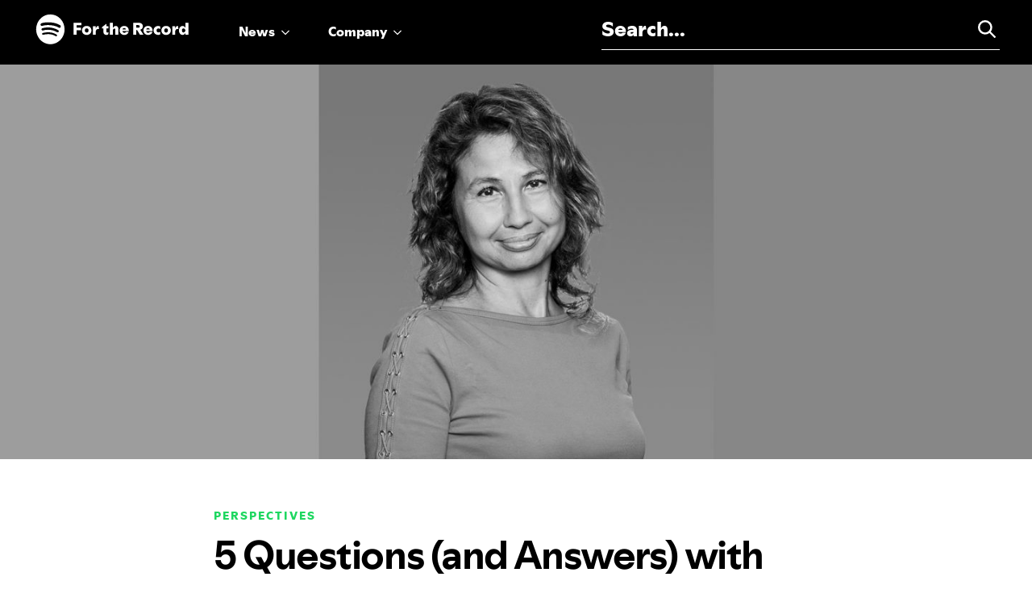

--- FILE ---
content_type: text/html; charset=UTF-8
request_url: https://newsroom.spotify.com/2019-10-03/5-questions-and-answers-with-mounia-lalmas-roelleke-head-of-tech-research-for-personalization-at-spotify/
body_size: 47575
content:

<!doctype html>

<html class="no-js" lang="en-US">

<head>
    <meta charset="utf-8">

    <!-- Force IE to use the latest rendering engine available -->
    <meta http-equiv="X-UA-Compatible" content="IE=edge">

    <!-- Mobile Meta -->
    <meta name="viewport" content="width=device-width, initial-scale=1.0">
    <meta class="foundation-mq">

    <!-- If Site Icon isn't set in customizer -->
    
    <link rel="pingback" href="https://newsroom.spotify.com/xmlrpc.php">


    <script type="text/javascript">
    function getContrastYIQ(hexcolor) {
        hexcolor = hexcolor.replace("#", "");
        var r = parseInt(hexcolor.substr(0, 2), 16);
        var g = parseInt(hexcolor.substr(2, 2), 16);
        var b = parseInt(hexcolor.substr(4, 2), 16);
        var yiq = ((r * 299) + (g * 587) + (b * 114)) / 1000;
        return (yiq >= 128) ? 'black' : 'white';
    }
    </script>
    
        <script>
    (function(w, d, s, l, i) {
        w[l] = w[l] || [];
        w[l].push({
            'gtm.start': new Date().getTime(),
            event: 'gtm.js'
        });
        var f = d.getElementsByTagName(s)[0],
            j = d.createElement(s),
            dl = l != 'dataLayer' ? '&l=' + l : '';
        j.async = true;
        j.src =
            'https://www.googletagmanager.com/gtm.js?id=' + i + dl;
        f.parentNode.insertBefore(j, f);
    })(window, document, 'script', 'dataLayer', 'GTM-52BJJ85');
    </script>
    <!-- End Google Tag Manager -->
        <meta name='robots' content='index, follow, max-image-preview:large, max-snippet:-1, max-video-preview:-1' />
	<style>img:is([sizes="auto" i], [sizes^="auto," i]) { contain-intrinsic-size: 3000px 1500px }</style>
	
	<!-- This site is optimized with the Yoast SEO plugin v24.8.1 - https://yoast.com/wordpress/plugins/seo/ -->
	<title>5 Questions (and Answers) with Mounia Lalmas-Roelleke, Head of Tech Research for Personalization at Spotify &#8212; Spotify</title>
	<link rel="canonical" href="https://newsroom.spotify.com/2019-10-03/5-questions-and-answers-with-mounia-lalmas-roelleke-head-of-tech-research-for-personalization-at-spotify/" />
	<meta property="og:locale" content="en_US" />
	<meta property="og:type" content="article" />
	<meta property="og:title" content="5 Questions (and Answers) with Mounia Lalmas-Roelleke, Head of Tech Research for Personalization at Spotify &#8212; Spotify" />
	<meta property="og:description" content="When it comes to creating a great product (say, an app that plays your favorite audio on demand), development requires patience, time, asking a lot of questions—and learning from failure. That’s where Tech Research at Spotify comes in. The team’s work allows us to develop core technologies and practices that ultimately enhance the user experience...." />
	<meta property="og:url" content="https://newsroom.spotify.com/2019-10-03/5-questions-and-answers-with-mounia-lalmas-roelleke-head-of-tech-research-for-personalization-at-spotify/" />
	<meta property="og:site_name" content="Spotify" />
	<meta property="article:published_time" content="2019-10-03T13:38:15+00:00" />
	<meta property="og:image" content="https://storage.googleapis.com/pr-newsroom-wp/1/2019/10/Mounia-BW-headshot2.jpg" />
	<meta property="og:image:width" content="1920" />
	<meta property="og:image:height" content="733" />
	<meta property="og:image:type" content="image/jpeg" />
	<meta name="author" content="Stacy.Goldrick@groupsjr.com" />
	<meta name="twitter:card" content="summary_large_image" />
	<script type="application/ld+json" class="yoast-schema-graph">{"@context":"https://schema.org","@graph":[{"@type":"WebPage","@id":"https://newsroom.spotify.com/2019-10-03/5-questions-and-answers-with-mounia-lalmas-roelleke-head-of-tech-research-for-personalization-at-spotify/","url":"https://newsroom.spotify.com/2019-10-03/5-questions-and-answers-with-mounia-lalmas-roelleke-head-of-tech-research-for-personalization-at-spotify/","name":"5 Questions (and Answers) with Mounia Lalmas-Roelleke, Head of Tech Research for Personalization at Spotify &#8212; Spotify","isPartOf":{"@id":"https://20220609t222013-dot-pr-newsroom-wp.uc.r.appspot.com/#website"},"primaryImageOfPage":{"@id":"https://newsroom.spotify.com/2019-10-03/5-questions-and-answers-with-mounia-lalmas-roelleke-head-of-tech-research-for-personalization-at-spotify/#primaryimage"},"image":{"@id":"https://newsroom.spotify.com/2019-10-03/5-questions-and-answers-with-mounia-lalmas-roelleke-head-of-tech-research-for-personalization-at-spotify/#primaryimage"},"thumbnailUrl":"https://storage.googleapis.com/pr-newsroom-wp/1/2019/10/Mounia-BW-headshot2.jpg","datePublished":"2019-10-03T13:38:15+00:00","author":{"@id":"https://20220609t222013-dot-pr-newsroom-wp.uc.r.appspot.com/#/schema/person/c79683a89b1cfd3c1ad3543f05f116e3"},"breadcrumb":{"@id":"https://newsroom.spotify.com/2019-10-03/5-questions-and-answers-with-mounia-lalmas-roelleke-head-of-tech-research-for-personalization-at-spotify/#breadcrumb"},"inLanguage":"en-US","potentialAction":[{"@type":"ReadAction","target":["https://newsroom.spotify.com/2019-10-03/5-questions-and-answers-with-mounia-lalmas-roelleke-head-of-tech-research-for-personalization-at-spotify/"]}]},{"@type":"ImageObject","inLanguage":"en-US","@id":"https://newsroom.spotify.com/2019-10-03/5-questions-and-answers-with-mounia-lalmas-roelleke-head-of-tech-research-for-personalization-at-spotify/#primaryimage","url":"https://storage.googleapis.com/pr-newsroom-wp/1/2019/10/Mounia-BW-headshot2.jpg","contentUrl":"https://storage.googleapis.com/pr-newsroom-wp/1/2019/10/Mounia-BW-headshot2.jpg","width":1920,"height":733},{"@type":"BreadcrumbList","@id":"https://newsroom.spotify.com/2019-10-03/5-questions-and-answers-with-mounia-lalmas-roelleke-head-of-tech-research-for-personalization-at-spotify/#breadcrumb","itemListElement":[{"@type":"ListItem","position":1,"name":"Home","item":"https://newsroom.spotify.com/"},{"@type":"ListItem","position":2,"name":"5 Questions (and Answers) with Mounia Lalmas-Roelleke, Head of Tech Research for Personalization at Spotify"}]},{"@type":"WebSite","@id":"https://20220609t222013-dot-pr-newsroom-wp.uc.r.appspot.com/#website","url":"https://20220609t222013-dot-pr-newsroom-wp.uc.r.appspot.com/","name":"Spotify","description":"Spotify For the Record — Official News and Views","potentialAction":[{"@type":"SearchAction","target":{"@type":"EntryPoint","urlTemplate":"https://20220609t222013-dot-pr-newsroom-wp.uc.r.appspot.com/?s={search_term_string}"},"query-input":{"@type":"PropertyValueSpecification","valueRequired":true,"valueName":"search_term_string"}}],"inLanguage":"en-US"},{"@type":"Person","@id":"https://20220609t222013-dot-pr-newsroom-wp.uc.r.appspot.com/#/schema/person/c79683a89b1cfd3c1ad3543f05f116e3","name":"Stacy.Goldrick@groupsjr.com","image":{"@type":"ImageObject","inLanguage":"en-US","@id":"https://20220609t222013-dot-pr-newsroom-wp.uc.r.appspot.com/#/schema/person/image/","url":"https://secure.gravatar.com/avatar/9606410c7f67eaa48723a28df3eb4448?s=96&d=mm&r=g","contentUrl":"https://secure.gravatar.com/avatar/9606410c7f67eaa48723a28df3eb4448?s=96&d=mm&r=g","caption":"Stacy.Goldrick@groupsjr.com"}}]}</script>
	<!-- / Yoast SEO plugin. -->


<link rel='dns-prefetch' href='//newsroom.spotify.com' />
<link rel="alternate" type="application/rss+xml" title="Spotify &raquo; Feed" href="https://newsroom.spotify.com/feed/" />
<link rel="alternate" type="application/rss+xml" title="Spotify &raquo; Comments Feed" href="https://newsroom.spotify.com/comments/feed/" />
<script type="text/javascript">
/* <![CDATA[ */
window._wpemojiSettings = {"baseUrl":"https:\/\/s.w.org\/images\/core\/emoji\/15.0.3\/72x72\/","ext":".png","svgUrl":"https:\/\/s.w.org\/images\/core\/emoji\/15.0.3\/svg\/","svgExt":".svg","source":{"concatemoji":"https:\/\/newsroom.spotify.com\/wp-includes\/js\/wp-emoji-release.min.js?ver=6.7.2"}};
/*! This file is auto-generated */
!function(i,n){var o,s,e;function c(e){try{var t={supportTests:e,timestamp:(new Date).valueOf()};sessionStorage.setItem(o,JSON.stringify(t))}catch(e){}}function p(e,t,n){e.clearRect(0,0,e.canvas.width,e.canvas.height),e.fillText(t,0,0);var t=new Uint32Array(e.getImageData(0,0,e.canvas.width,e.canvas.height).data),r=(e.clearRect(0,0,e.canvas.width,e.canvas.height),e.fillText(n,0,0),new Uint32Array(e.getImageData(0,0,e.canvas.width,e.canvas.height).data));return t.every(function(e,t){return e===r[t]})}function u(e,t,n){switch(t){case"flag":return n(e,"\ud83c\udff3\ufe0f\u200d\u26a7\ufe0f","\ud83c\udff3\ufe0f\u200b\u26a7\ufe0f")?!1:!n(e,"\ud83c\uddfa\ud83c\uddf3","\ud83c\uddfa\u200b\ud83c\uddf3")&&!n(e,"\ud83c\udff4\udb40\udc67\udb40\udc62\udb40\udc65\udb40\udc6e\udb40\udc67\udb40\udc7f","\ud83c\udff4\u200b\udb40\udc67\u200b\udb40\udc62\u200b\udb40\udc65\u200b\udb40\udc6e\u200b\udb40\udc67\u200b\udb40\udc7f");case"emoji":return!n(e,"\ud83d\udc26\u200d\u2b1b","\ud83d\udc26\u200b\u2b1b")}return!1}function f(e,t,n){var r="undefined"!=typeof WorkerGlobalScope&&self instanceof WorkerGlobalScope?new OffscreenCanvas(300,150):i.createElement("canvas"),a=r.getContext("2d",{willReadFrequently:!0}),o=(a.textBaseline="top",a.font="600 32px Arial",{});return e.forEach(function(e){o[e]=t(a,e,n)}),o}function t(e){var t=i.createElement("script");t.src=e,t.defer=!0,i.head.appendChild(t)}"undefined"!=typeof Promise&&(o="wpEmojiSettingsSupports",s=["flag","emoji"],n.supports={everything:!0,everythingExceptFlag:!0},e=new Promise(function(e){i.addEventListener("DOMContentLoaded",e,{once:!0})}),new Promise(function(t){var n=function(){try{var e=JSON.parse(sessionStorage.getItem(o));if("object"==typeof e&&"number"==typeof e.timestamp&&(new Date).valueOf()<e.timestamp+604800&&"object"==typeof e.supportTests)return e.supportTests}catch(e){}return null}();if(!n){if("undefined"!=typeof Worker&&"undefined"!=typeof OffscreenCanvas&&"undefined"!=typeof URL&&URL.createObjectURL&&"undefined"!=typeof Blob)try{var e="postMessage("+f.toString()+"("+[JSON.stringify(s),u.toString(),p.toString()].join(",")+"));",r=new Blob([e],{type:"text/javascript"}),a=new Worker(URL.createObjectURL(r),{name:"wpTestEmojiSupports"});return void(a.onmessage=function(e){c(n=e.data),a.terminate(),t(n)})}catch(e){}c(n=f(s,u,p))}t(n)}).then(function(e){for(var t in e)n.supports[t]=e[t],n.supports.everything=n.supports.everything&&n.supports[t],"flag"!==t&&(n.supports.everythingExceptFlag=n.supports.everythingExceptFlag&&n.supports[t]);n.supports.everythingExceptFlag=n.supports.everythingExceptFlag&&!n.supports.flag,n.DOMReady=!1,n.readyCallback=function(){n.DOMReady=!0}}).then(function(){return e}).then(function(){var e;n.supports.everything||(n.readyCallback(),(e=n.source||{}).concatemoji?t(e.concatemoji):e.wpemoji&&e.twemoji&&(t(e.twemoji),t(e.wpemoji)))}))}((window,document),window._wpemojiSettings);
/* ]]> */
</script>
<style id='wp-emoji-styles-inline-css' type='text/css'>

	img.wp-smiley, img.emoji {
		display: inline !important;
		border: none !important;
		box-shadow: none !important;
		height: 1em !important;
		width: 1em !important;
		margin: 0 0.07em !important;
		vertical-align: -0.1em !important;
		background: none !important;
		padding: 0 !important;
	}
</style>
<link rel='stylesheet' id='wp-block-library-css' href='https://newsroom.spotify.com/wp-includes/css/dist/block-library/style.min.css?ver=6.7.2' type='text/css' media='all' />
<style id='classic-theme-styles-inline-css' type='text/css'>
/*! This file is auto-generated */
.wp-block-button__link{color:#fff;background-color:#32373c;border-radius:9999px;box-shadow:none;text-decoration:none;padding:calc(.667em + 2px) calc(1.333em + 2px);font-size:1.125em}.wp-block-file__button{background:#32373c;color:#fff;text-decoration:none}
</style>
<style id='global-styles-inline-css' type='text/css'>
:root{--wp--preset--aspect-ratio--square: 1;--wp--preset--aspect-ratio--4-3: 4/3;--wp--preset--aspect-ratio--3-4: 3/4;--wp--preset--aspect-ratio--3-2: 3/2;--wp--preset--aspect-ratio--2-3: 2/3;--wp--preset--aspect-ratio--16-9: 16/9;--wp--preset--aspect-ratio--9-16: 9/16;--wp--preset--color--black: #000000;--wp--preset--color--cyan-bluish-gray: #abb8c3;--wp--preset--color--white: #ffffff;--wp--preset--color--pale-pink: #f78da7;--wp--preset--color--vivid-red: #cf2e2e;--wp--preset--color--luminous-vivid-orange: #ff6900;--wp--preset--color--luminous-vivid-amber: #fcb900;--wp--preset--color--light-green-cyan: #7bdcb5;--wp--preset--color--vivid-green-cyan: #00d084;--wp--preset--color--pale-cyan-blue: #8ed1fc;--wp--preset--color--vivid-cyan-blue: #0693e3;--wp--preset--color--vivid-purple: #9b51e0;--wp--preset--gradient--vivid-cyan-blue-to-vivid-purple: linear-gradient(135deg,rgba(6,147,227,1) 0%,rgb(155,81,224) 100%);--wp--preset--gradient--light-green-cyan-to-vivid-green-cyan: linear-gradient(135deg,rgb(122,220,180) 0%,rgb(0,208,130) 100%);--wp--preset--gradient--luminous-vivid-amber-to-luminous-vivid-orange: linear-gradient(135deg,rgba(252,185,0,1) 0%,rgba(255,105,0,1) 100%);--wp--preset--gradient--luminous-vivid-orange-to-vivid-red: linear-gradient(135deg,rgba(255,105,0,1) 0%,rgb(207,46,46) 100%);--wp--preset--gradient--very-light-gray-to-cyan-bluish-gray: linear-gradient(135deg,rgb(238,238,238) 0%,rgb(169,184,195) 100%);--wp--preset--gradient--cool-to-warm-spectrum: linear-gradient(135deg,rgb(74,234,220) 0%,rgb(151,120,209) 20%,rgb(207,42,186) 40%,rgb(238,44,130) 60%,rgb(251,105,98) 80%,rgb(254,248,76) 100%);--wp--preset--gradient--blush-light-purple: linear-gradient(135deg,rgb(255,206,236) 0%,rgb(152,150,240) 100%);--wp--preset--gradient--blush-bordeaux: linear-gradient(135deg,rgb(254,205,165) 0%,rgb(254,45,45) 50%,rgb(107,0,62) 100%);--wp--preset--gradient--luminous-dusk: linear-gradient(135deg,rgb(255,203,112) 0%,rgb(199,81,192) 50%,rgb(65,88,208) 100%);--wp--preset--gradient--pale-ocean: linear-gradient(135deg,rgb(255,245,203) 0%,rgb(182,227,212) 50%,rgb(51,167,181) 100%);--wp--preset--gradient--electric-grass: linear-gradient(135deg,rgb(202,248,128) 0%,rgb(113,206,126) 100%);--wp--preset--gradient--midnight: linear-gradient(135deg,rgb(2,3,129) 0%,rgb(40,116,252) 100%);--wp--preset--font-size--small: 13px;--wp--preset--font-size--medium: 20px;--wp--preset--font-size--large: 36px;--wp--preset--font-size--x-large: 42px;--wp--preset--spacing--20: 0.44rem;--wp--preset--spacing--30: 0.67rem;--wp--preset--spacing--40: 1rem;--wp--preset--spacing--50: 1.5rem;--wp--preset--spacing--60: 2.25rem;--wp--preset--spacing--70: 3.38rem;--wp--preset--spacing--80: 5.06rem;--wp--preset--shadow--natural: 6px 6px 9px rgba(0, 0, 0, 0.2);--wp--preset--shadow--deep: 12px 12px 50px rgba(0, 0, 0, 0.4);--wp--preset--shadow--sharp: 6px 6px 0px rgba(0, 0, 0, 0.2);--wp--preset--shadow--outlined: 6px 6px 0px -3px rgba(255, 255, 255, 1), 6px 6px rgba(0, 0, 0, 1);--wp--preset--shadow--crisp: 6px 6px 0px rgba(0, 0, 0, 1);}:where(.is-layout-flex){gap: 0.5em;}:where(.is-layout-grid){gap: 0.5em;}body .is-layout-flex{display: flex;}.is-layout-flex{flex-wrap: wrap;align-items: center;}.is-layout-flex > :is(*, div){margin: 0;}body .is-layout-grid{display: grid;}.is-layout-grid > :is(*, div){margin: 0;}:where(.wp-block-columns.is-layout-flex){gap: 2em;}:where(.wp-block-columns.is-layout-grid){gap: 2em;}:where(.wp-block-post-template.is-layout-flex){gap: 1.25em;}:where(.wp-block-post-template.is-layout-grid){gap: 1.25em;}.has-black-color{color: var(--wp--preset--color--black) !important;}.has-cyan-bluish-gray-color{color: var(--wp--preset--color--cyan-bluish-gray) !important;}.has-white-color{color: var(--wp--preset--color--white) !important;}.has-pale-pink-color{color: var(--wp--preset--color--pale-pink) !important;}.has-vivid-red-color{color: var(--wp--preset--color--vivid-red) !important;}.has-luminous-vivid-orange-color{color: var(--wp--preset--color--luminous-vivid-orange) !important;}.has-luminous-vivid-amber-color{color: var(--wp--preset--color--luminous-vivid-amber) !important;}.has-light-green-cyan-color{color: var(--wp--preset--color--light-green-cyan) !important;}.has-vivid-green-cyan-color{color: var(--wp--preset--color--vivid-green-cyan) !important;}.has-pale-cyan-blue-color{color: var(--wp--preset--color--pale-cyan-blue) !important;}.has-vivid-cyan-blue-color{color: var(--wp--preset--color--vivid-cyan-blue) !important;}.has-vivid-purple-color{color: var(--wp--preset--color--vivid-purple) !important;}.has-black-background-color{background-color: var(--wp--preset--color--black) !important;}.has-cyan-bluish-gray-background-color{background-color: var(--wp--preset--color--cyan-bluish-gray) !important;}.has-white-background-color{background-color: var(--wp--preset--color--white) !important;}.has-pale-pink-background-color{background-color: var(--wp--preset--color--pale-pink) !important;}.has-vivid-red-background-color{background-color: var(--wp--preset--color--vivid-red) !important;}.has-luminous-vivid-orange-background-color{background-color: var(--wp--preset--color--luminous-vivid-orange) !important;}.has-luminous-vivid-amber-background-color{background-color: var(--wp--preset--color--luminous-vivid-amber) !important;}.has-light-green-cyan-background-color{background-color: var(--wp--preset--color--light-green-cyan) !important;}.has-vivid-green-cyan-background-color{background-color: var(--wp--preset--color--vivid-green-cyan) !important;}.has-pale-cyan-blue-background-color{background-color: var(--wp--preset--color--pale-cyan-blue) !important;}.has-vivid-cyan-blue-background-color{background-color: var(--wp--preset--color--vivid-cyan-blue) !important;}.has-vivid-purple-background-color{background-color: var(--wp--preset--color--vivid-purple) !important;}.has-black-border-color{border-color: var(--wp--preset--color--black) !important;}.has-cyan-bluish-gray-border-color{border-color: var(--wp--preset--color--cyan-bluish-gray) !important;}.has-white-border-color{border-color: var(--wp--preset--color--white) !important;}.has-pale-pink-border-color{border-color: var(--wp--preset--color--pale-pink) !important;}.has-vivid-red-border-color{border-color: var(--wp--preset--color--vivid-red) !important;}.has-luminous-vivid-orange-border-color{border-color: var(--wp--preset--color--luminous-vivid-orange) !important;}.has-luminous-vivid-amber-border-color{border-color: var(--wp--preset--color--luminous-vivid-amber) !important;}.has-light-green-cyan-border-color{border-color: var(--wp--preset--color--light-green-cyan) !important;}.has-vivid-green-cyan-border-color{border-color: var(--wp--preset--color--vivid-green-cyan) !important;}.has-pale-cyan-blue-border-color{border-color: var(--wp--preset--color--pale-cyan-blue) !important;}.has-vivid-cyan-blue-border-color{border-color: var(--wp--preset--color--vivid-cyan-blue) !important;}.has-vivid-purple-border-color{border-color: var(--wp--preset--color--vivid-purple) !important;}.has-vivid-cyan-blue-to-vivid-purple-gradient-background{background: var(--wp--preset--gradient--vivid-cyan-blue-to-vivid-purple) !important;}.has-light-green-cyan-to-vivid-green-cyan-gradient-background{background: var(--wp--preset--gradient--light-green-cyan-to-vivid-green-cyan) !important;}.has-luminous-vivid-amber-to-luminous-vivid-orange-gradient-background{background: var(--wp--preset--gradient--luminous-vivid-amber-to-luminous-vivid-orange) !important;}.has-luminous-vivid-orange-to-vivid-red-gradient-background{background: var(--wp--preset--gradient--luminous-vivid-orange-to-vivid-red) !important;}.has-very-light-gray-to-cyan-bluish-gray-gradient-background{background: var(--wp--preset--gradient--very-light-gray-to-cyan-bluish-gray) !important;}.has-cool-to-warm-spectrum-gradient-background{background: var(--wp--preset--gradient--cool-to-warm-spectrum) !important;}.has-blush-light-purple-gradient-background{background: var(--wp--preset--gradient--blush-light-purple) !important;}.has-blush-bordeaux-gradient-background{background: var(--wp--preset--gradient--blush-bordeaux) !important;}.has-luminous-dusk-gradient-background{background: var(--wp--preset--gradient--luminous-dusk) !important;}.has-pale-ocean-gradient-background{background: var(--wp--preset--gradient--pale-ocean) !important;}.has-electric-grass-gradient-background{background: var(--wp--preset--gradient--electric-grass) !important;}.has-midnight-gradient-background{background: var(--wp--preset--gradient--midnight) !important;}.has-small-font-size{font-size: var(--wp--preset--font-size--small) !important;}.has-medium-font-size{font-size: var(--wp--preset--font-size--medium) !important;}.has-large-font-size{font-size: var(--wp--preset--font-size--large) !important;}.has-x-large-font-size{font-size: var(--wp--preset--font-size--x-large) !important;}
:where(.wp-block-post-template.is-layout-flex){gap: 1.25em;}:where(.wp-block-post-template.is-layout-grid){gap: 1.25em;}
:where(.wp-block-columns.is-layout-flex){gap: 2em;}:where(.wp-block-columns.is-layout-grid){gap: 2em;}
:root :where(.wp-block-pullquote){font-size: 1.5em;line-height: 1.6;}
</style>
<link rel='stylesheet' id='contact-form-7-css' href='https://newsroom.spotify.com/wp-content/plugins/contact-form-7/includes/css/styles.css?ver=6.1.4' type='text/css' media='all' />
<link rel='stylesheet' id='searchwp-forms-css' href='https://newsroom.spotify.com/wp-content/plugins/searchwp/assets/css/frontend/search-forms.css?ver=4.3.18' type='text/css' media='all' />
<link rel='stylesheet' id='site-css-css' href='https://newsroom.spotify.com/wp-content/themes/ftr/assets/styles/style.css?ver=251204091326' type='text/css' media='all' />
<script type="text/javascript" src="https://newsroom.spotify.com/wp-includes/js/jquery/jquery.min.js?ver=3.7.1" id="jquery-core-js"></script>
<script type="text/javascript" src="https://newsroom.spotify.com/wp-includes/js/jquery/jquery-migrate.min.js?ver=3.4.1" id="jquery-migrate-js"></script>
<script type="text/javascript" src="https://newsroom.spotify.com/wp-content/themes/ftr/assets/scripts/lottie-player.js?ver=251204091326" id="lottie-player-js-js"></script>
<link rel="https://api.w.org/" href="https://newsroom.spotify.com/wp-json/" /><link rel="alternate" title="JSON" type="application/json" href="https://newsroom.spotify.com/wp-json/wp/v2/posts/4313" /><link rel='shortlink' href='https://newsroom.spotify.com/?p=4313' />
<link rel="alternate" title="oEmbed (JSON)" type="application/json+oembed" href="https://newsroom.spotify.com/wp-json/oembed/1.0/embed?url=https%3A%2F%2Fnewsroom.spotify.com%2F2019-10-03%2F5-questions-and-answers-with-mounia-lalmas-roelleke-head-of-tech-research-for-personalization-at-spotify%2F" />
<link rel="alternate" title="oEmbed (XML)" type="text/xml+oembed" href="https://newsroom.spotify.com/wp-json/oembed/1.0/embed?url=https%3A%2F%2Fnewsroom.spotify.com%2F2019-10-03%2F5-questions-and-answers-with-mounia-lalmas-roelleke-head-of-tech-research-for-personalization-at-spotify%2F&#038;format=xml" />
  <script type="text/javascript">
    var ajaxurl = "https:\/\/newsroom.spotify.com\/wp-admin\/admin-ajax.php"; 
    var ajaxnonce = "310ec5dbdd";
    
  </script>
<link rel="icon" href="https://storage.googleapis.com/pr-newsroom-wp/1/2018/11/favicon-32x32.png" sizes="32x32" />
<link rel="icon" href="https://storage.googleapis.com/pr-newsroom-wp/1/2018/11/favicon-32x32.png" sizes="192x192" />
<link rel="apple-touch-icon" href="https://storage.googleapis.com/pr-newsroom-wp/1/2018/11/favicon-32x32.png" />
<meta name="msapplication-TileImage" content="https://storage.googleapis.com/pr-newsroom-wp/1/2018/11/favicon-32x32.png" />
</head>

<body class="post-template-default single single-post postid-4313 single-format-standard">
    <!-- Google Tag Manager (noscript) -->
    <noscript><iframe src="https://www.googletagmanager.com/ns.html?id=GTM-52BJJ85" height="0" width="0" style="display:none;visibility:hidden"></iframe></noscript>
    <!-- End Google Tag Manager (noscript) -->
    <div class="off-canvas-wrapper">

        <!-- Load off-canvas container. Feel free to remove if not using. -->
        
<div class="off-canvas position-top" id="off-canvas" data-off-canvas data-transition="overlap">
    <ul class="vertical menu accordion-menu" data-accordion-menu>
        <li>
            <a href="#">News</a>
            <ul class="vertical menu nested news">
                
                                            <li>
                            <a href="/news/?_filter=news-announcements">News &amp; Announcements</a>
                        </li>
                                            <li>
                            <a href="/news/?_filter=creator-stories">Artists &amp; Creators</a>
                        </li>
                                            <li>
                            <a href="/news/?_filter=trends-data">Culture &amp; Trends</a>
                        </li>
                                            <li>
                            <a href="/news/?_filter=behind-business">Behind the Business</a>
                        </li>
                    
                                <li class="button-wrapper"><a href="/news" class="button">View All News</a></li>
                <li>
                    <div class="featured-categories">Featured <span>categories</span></div>
                    <div class="side-links">
                                                        <div class="side-link">

                                                                        <a href="https://newsroom.spotify.com/news" class="aspect"><img src="https://storage.googleapis.com/pr-newsroom-wp/1/2025/01/2023_BOB_JEUSETTE_SPOTIFY_SHOT_26_0072_RVB_crop.jpg" alt="" /></a>


                                    <a href="https://newsroom.spotify.com/news" class="button">Company News</a>

                                </div>

                                                        <div class="side-link">

                                                                        <a href="https://newsroom.spotify.com/audiobooks" class="aspect"><img src="https://storage.googleapis.com/pr-newsroom-wp/1/2025/01/cd809535530d428aa9f4698c560f6712-768x432-1.jpg" alt="" /></a>


                                    <a href="https://newsroom.spotify.com/audiobooks" class="button">Audiobooks</a>

                                </div>

                                                        <div class="side-link">

                                                                        <a href="https://loudandclear.byspotify.com" class="aspect"><img src="https://storage.googleapis.com/pr-newsroom-wp/1/2024/09/loudandclear.png" alt="" /></a>


                                    <a href="https://loudandclear.byspotify.com" class="button">Spotify Loud & Clear</a>

                                </div>

                                                        <div class="side-link">

                                                                        <a href="https://newsroom.spotify.com/2025-wrapped/" class="aspect"><img src="https://storage.googleapis.com/pr-newsroom-wp/1/2025/12/25_1128_audiobook_trends_Header_Horizontal-Light_6-768x432.png" alt="" /></a>


                                    <a href="https://newsroom.spotify.com/2025-wrapped/" class="button">2025 Wrapped</a>

                                </div>

                                            </div>
                </li>
            </ul>

        </li>
        <li>
            <a href="#">Company</a>
            <ul class="vertical menu nested company-info">
                                                                <li>
                            <a href="https://newsroom.spotify.com/company-info/" target="_self">
                                About Spotify                            </a>
                        </li>
                                                                <li>
                            <a href="https://investors.spotify.com/" target="_blank">
                                Investors                            </a>
                        </li>
                                                                <li>
                            <a href="https://newsroom.spotify.com/media-kit" target="_self">
                                Press Center                            </a>
                        </li>
                                                                <li>
                            <a href="https://www.lifeatspotify.com/" target="_blank">
                                Life at Spotify                            </a>
                        </li>
                                                                <li>
                            <a href="https://newsroom.spotify.com/safety-at-spotify/" target="_blank">
                                Safety at Spotify                            </a>
                        </li>
                                                                <li>
                            <a href="https://newsroom.spotify.com/diversity-inclusion-belonging/" target="_blank">
                                Diversity &amp; Inclusion                            </a>
                        </li>
                
                <li>
                    <div class="featured-categories">Featured <span>categories</span></div>
                    <div class="side-links">
                                                        <div class="side-link">

                                                                        <a href="https://timetoplayfair.com" class="aspect"><img src="https://storage.googleapis.com/pr-newsroom-wp/1/2021/11/thecase-01-768x432.png" alt="" /></a>


                                    <a href="https://timetoplayfair.com" class="button">Time to Play Fair</a>

                                </div>

                                                        <div class="side-link">

                                                                        <a href="https://loudandclear.byspotify.com" class="aspect"><img src="https://storage.googleapis.com/pr-newsroom-wp/1/2021/11/20210317_1731_LC_Spotify_Streaming_Animation-copy1-copy-768x432.jpg" alt="" /></a>


                                    <a href="https://loudandclear.byspotify.com" class="button">Spotify Loud & Clear</a>

                                </div>

                                                        <div class="side-link">

                                                                        <a href="https://newsroom.spotify.com/stream-on-2023/" class="aspect"><img src="https://storage.googleapis.com/pr-newsroom-wp/1/2023/02/stream-on-2023_nav-bar-image.png" alt="" /></a>


                                    <a href="https://newsroom.spotify.com/stream-on-2023/" class="button">Stream On</a>

                                </div>

                                            </div>
                </li>
            </ul>
        </li>


            </ul>



</div>
        <div class="off-canvas-content" data-off-canvas-content>

            <header class="header" role="banner">

                <div data-sticky-container>
    <div class="top-bar" id="top-bar-menu" data-sticky data-margin-top="0" data-sticky-on="small">
        <div class="top-bar-left">
            <ul class="menu logo">
                <li><a href="https://newsroom.spotify.com"><svg width="222" height="44" viewBox="0 0 222 44" fill="none" xmlns="http://www.w3.org/2000/svg">
    <path d="M55.7386 12.96H67.0426V16.512H60.1306V20.112H66.2986V23.64H60.1306V30H55.7386V12.96ZM74.5773 30.432C73.2333 30.432 72.0413 30.152 71.0013 29.592C69.9773 29.032 69.1853 28.264 68.6253 27.288C68.0653 26.296 67.7853 25.2 67.7853 24C67.7853 22.784 68.0653 21.688 68.6253 20.712C69.1853 19.72 69.9773 18.944 71.0013 18.384C72.0413 17.824 73.2333 17.544 74.5773 17.544C75.9213 17.544 77.1053 17.824 78.1293 18.384C79.1533 18.944 79.9533 19.72 80.5293 20.712C81.1053 21.688 81.3933 22.776 81.3933 23.976C81.3933 25.192 81.1053 26.296 80.5293 27.288C79.9533 28.264 79.1533 29.032 78.1293 29.592C77.1053 30.152 75.9213 30.432 74.5773 30.432ZM74.5773 27C75.1053 27 75.5693 26.872 75.9693 26.616C76.3853 26.36 76.7053 26.008 76.9293 25.56C77.1533 25.096 77.2653 24.576 77.2653 24C77.2653 23.424 77.1533 22.904 76.9293 22.44C76.7053 21.976 76.3853 21.616 75.9693 21.36C75.5693 21.104 75.1053 20.976 74.5773 20.976C74.0493 20.976 73.5773 21.104 73.1613 21.36C72.7613 21.616 72.4493 21.976 72.2253 22.44C72.0013 22.904 71.8893 23.424 71.8893 24C71.8893 24.576 72.0013 25.096 72.2253 25.56C72.4493 26.008 72.7613 26.36 73.1613 26.616C73.5773 26.872 74.0493 27 74.5773 27ZM83.4104 17.976H87.5624V23.064H87.2024C87.3944 22.056 87.6424 21.152 87.9464 20.352C88.2504 19.552 88.6344 18.904 89.0984 18.408C89.5784 17.912 90.1464 17.664 90.8024 17.664C91.1704 17.664 91.4744 17.728 91.7144 17.856L92.3144 22.248C92.1544 22.152 91.9384 22.072 91.6664 22.008C91.4104 21.944 91.1304 21.912 90.8264 21.912C90.2504 21.912 89.7384 22.056 89.2904 22.344C88.8584 22.632 88.4984 23.016 88.2104 23.496C87.9384 23.96 87.7384 24.472 87.6104 25.032V30H83.4104V17.976ZM102.918 30.36C102.022 30.36 101.254 30.2 100.614 29.88C99.9735 29.544 99.4775 29.048 99.1255 28.392C98.7735 27.736 98.5975 26.936 98.5975 25.992V21.216H96.5095V19.32L102.774 14.448H102.798V17.976H105.654V21.216H102.798V25.272C102.798 25.896 102.934 26.344 103.206 26.616C103.494 26.888 103.894 27.024 104.406 27.024C104.742 27.024 105.046 26.976 105.318 26.88C105.606 26.768 105.862 26.624 106.086 26.448L105.486 29.64C105.262 29.848 104.918 30.016 104.454 30.144C103.99 30.288 103.478 30.36 102.918 30.36ZM107.926 12.96H112.15V21.336L111.862 21.24C112.102 20.584 112.422 19.984 112.822 19.44C113.222 18.896 113.71 18.456 114.286 18.12C114.878 17.784 115.55 17.616 116.302 17.616C117.134 17.616 117.822 17.8 118.366 18.168C118.91 18.536 119.31 19.048 119.566 19.704C119.838 20.36 119.974 21.136 119.974 22.032V30H115.726V23.184C115.726 22.768 115.678 22.424 115.582 22.152C115.502 21.864 115.358 21.648 115.15 21.504C114.958 21.36 114.686 21.288 114.334 21.288C113.806 21.288 113.342 21.536 112.942 22.032C112.542 22.512 112.278 23.064 112.15 23.688V30H107.926V12.96ZM128.575 30.432C127.279 30.432 126.119 30.152 125.095 29.592C124.071 29.032 123.279 28.264 122.719 27.288C122.159 26.312 121.879 25.224 121.879 24.024C121.879 22.792 122.159 21.688 122.719 20.712C123.279 19.72 124.055 18.944 125.047 18.384C126.055 17.824 127.183 17.544 128.431 17.544C129.711 17.544 130.847 17.824 131.839 18.384C132.831 18.944 133.599 19.72 134.143 20.712C134.703 21.688 134.983 22.776 134.983 23.976C134.983 24.168 134.975 24.328 134.959 24.456C134.959 24.584 134.959 24.752 134.959 24.96H123.847V22.632H131.047L130.927 22.824C130.927 22.392 130.815 22.008 130.591 21.672C130.383 21.336 130.087 21.072 129.703 20.88C129.335 20.688 128.919 20.592 128.455 20.592C127.927 20.592 127.463 20.712 127.063 20.952C126.663 21.176 126.351 21.496 126.127 21.912C125.903 22.328 125.791 22.792 125.791 23.304V24.24C125.791 24.896 125.903 25.464 126.127 25.944C126.367 26.424 126.695 26.784 127.111 27.024C127.543 27.264 128.047 27.384 128.623 27.384C129.199 27.384 129.679 27.264 130.063 27.024C130.463 26.784 130.743 26.448 130.903 26.016H134.839C134.599 26.896 134.199 27.672 133.639 28.344C133.095 29 132.391 29.512 131.527 29.88C130.679 30.248 129.695 30.432 128.575 30.432ZM141.356 12.96H148.748C150.156 12.96 151.34 13.176 152.3 13.608C153.276 14.024 154.004 14.624 154.484 15.408C154.964 16.176 155.204 17.08 155.204 18.12C155.204 19.144 154.956 20.04 154.46 20.808C153.98 21.576 153.252 22.184 152.276 22.632C151.3 23.08 150.108 23.32 148.7 23.352L148.364 23.448H145.7V30H141.356V12.96ZM146.516 22.776L150.764 21.96L156.02 30H150.956L146.516 22.776ZM148.268 20.112C148.828 20.112 149.292 20.04 149.66 19.896C150.044 19.752 150.324 19.544 150.5 19.272C150.692 19 150.788 18.656 150.788 18.24C150.788 17.824 150.692 17.48 150.5 17.208C150.324 16.92 150.044 16.704 149.66 16.56C149.292 16.416 148.828 16.344 148.268 16.344H145.7V20.112H148.268ZM162.77 30.432C161.474 30.432 160.314 30.152 159.29 29.592C158.266 29.032 157.474 28.264 156.914 27.288C156.354 26.312 156.074 25.224 156.074 24.024C156.074 22.792 156.354 21.688 156.914 20.712C157.474 19.72 158.25 18.944 159.242 18.384C160.25 17.824 161.378 17.544 162.626 17.544C163.906 17.544 165.042 17.824 166.034 18.384C167.026 18.944 167.794 19.72 168.338 20.712C168.898 21.688 169.178 22.776 169.178 23.976C169.178 24.168 169.17 24.328 169.154 24.456C169.154 24.584 169.154 24.752 169.154 24.96H158.042V22.632H165.242L165.122 22.824C165.122 22.392 165.01 22.008 164.786 21.672C164.578 21.336 164.282 21.072 163.898 20.88C163.53 20.688 163.114 20.592 162.65 20.592C162.122 20.592 161.658 20.712 161.258 20.952C160.858 21.176 160.546 21.496 160.322 21.912C160.098 22.328 159.986 22.792 159.986 23.304V24.24C159.986 24.896 160.098 25.464 160.322 25.944C160.562 26.424 160.89 26.784 161.306 27.024C161.738 27.264 162.242 27.384 162.818 27.384C163.394 27.384 163.874 27.264 164.258 27.024C164.658 26.784 164.938 26.448 165.098 26.016H169.034C168.794 26.896 168.394 27.672 167.834 28.344C167.29 29 166.586 29.512 165.722 29.88C164.874 30.248 163.89 30.432 162.77 30.432ZM177.159 30.36C175.895 30.36 174.759 30.08 173.751 29.52C172.743 28.96 171.959 28.2 171.399 27.24C170.839 26.264 170.559 25.184 170.559 24C170.559 22.8 170.839 21.72 171.399 20.76C171.959 19.784 172.743 19.016 173.751 18.456C174.759 17.896 175.895 17.616 177.159 17.616C177.831 17.616 178.439 17.696 178.983 17.856C179.527 18.016 179.975 18.224 180.327 18.48V22.392C180.103 22.088 179.751 21.808 179.271 21.552C178.807 21.296 178.263 21.168 177.639 21.168C177.063 21.168 176.559 21.296 176.127 21.552C175.711 21.792 175.391 22.128 175.167 22.56C174.959 22.976 174.855 23.456 174.855 24C174.855 24.528 174.959 25.008 175.167 25.44C175.391 25.872 175.711 26.208 176.127 26.448C176.559 26.688 177.063 26.808 177.639 26.808C178.231 26.808 178.759 26.712 179.223 26.52C179.687 26.312 180.055 26.024 180.327 25.656V29.52C179.975 29.76 179.535 29.96 179.007 30.12C178.479 30.28 177.863 30.36 177.159 30.36ZM188.601 30.432C187.257 30.432 186.065 30.152 185.025 29.592C184.001 29.032 183.209 28.264 182.649 27.288C182.089 26.296 181.809 25.2 181.809 24C181.809 22.784 182.089 21.688 182.649 20.712C183.209 19.72 184.001 18.944 185.025 18.384C186.065 17.824 187.257 17.544 188.601 17.544C189.945 17.544 191.129 17.824 192.153 18.384C193.177 18.944 193.977 19.72 194.553 20.712C195.129 21.688 195.417 22.776 195.417 23.976C195.417 25.192 195.129 26.296 194.553 27.288C193.977 28.264 193.177 29.032 192.153 29.592C191.129 30.152 189.945 30.432 188.601 30.432ZM188.601 27C189.129 27 189.593 26.872 189.993 26.616C190.409 26.36 190.729 26.008 190.953 25.56C191.177 25.096 191.289 24.576 191.289 24C191.289 23.424 191.177 22.904 190.953 22.44C190.729 21.976 190.409 21.616 189.993 21.36C189.593 21.104 189.129 20.976 188.601 20.976C188.073 20.976 187.601 21.104 187.185 21.36C186.785 21.616 186.473 21.976 186.249 22.44C186.025 22.904 185.913 23.424 185.913 24C185.913 24.576 186.025 25.096 186.249 25.56C186.473 26.008 186.785 26.36 187.185 26.616C187.601 26.872 188.073 27 188.601 27ZM197.434 17.976H201.586V23.064H201.226C201.418 22.056 201.666 21.152 201.97 20.352C202.274 19.552 202.658 18.904 203.122 18.408C203.602 17.912 204.17 17.664 204.826 17.664C205.194 17.664 205.498 17.728 205.738 17.856L206.338 22.248C206.178 22.152 205.962 22.072 205.69 22.008C205.434 21.944 205.154 21.912 204.85 21.912C204.274 21.912 203.762 22.056 203.314 22.344C202.882 22.632 202.522 23.016 202.234 23.496C201.962 23.96 201.762 24.472 201.634 25.032V30H197.434V17.976ZM212.211 30.36C211.203 30.36 210.307 30.088 209.523 29.544C208.755 28.984 208.155 28.224 207.723 27.264C207.291 26.304 207.075 25.216 207.075 24C207.075 22.784 207.291 21.696 207.723 20.736C208.155 19.76 208.763 19 209.547 18.456C210.331 17.896 211.219 17.616 212.211 17.616C213.043 17.616 213.755 17.792 214.347 18.144C214.955 18.496 215.451 18.944 215.835 19.488C216.235 20.032 216.579 20.656 216.867 21.36L216.387 22.536V12.96H220.587V30H216.387V25.296L216.843 26.688C216.539 27.408 216.195 28.032 215.811 28.56C215.427 29.088 214.939 29.52 214.347 29.856C213.755 30.192 213.043 30.36 212.211 30.36ZM213.555 26.904C214.227 26.904 214.811 26.632 215.307 26.088C215.819 25.528 216.203 24.824 216.459 23.976C216.299 23.416 216.075 22.92 215.787 22.488C215.515 22.04 215.187 21.688 214.803 21.432C214.419 21.176 214.003 21.048 213.555 21.048C213.107 21.048 212.707 21.176 212.355 21.432C212.019 21.672 211.755 22.016 211.563 22.464C211.387 22.896 211.299 23.408 211.299 24C211.299 24.576 211.387 25.088 211.563 25.536C211.755 25.968 212.019 26.304 212.355 26.544C212.707 26.784 213.107 26.904 213.555 26.904Z" fill="white" />
    <mask id="mask0_410_208" style="mask-type:alpha" maskUnits="userSpaceOnUse" x="0" y="0" width="44" height="44">
        <rect width="44" height="44" fill="#C4C4C4" />
    </mask>
    <g mask="url(#mask0_410_208)">
        <path fill-rule="evenodd" clip-rule="evenodd" d="M122.852 37.7868C121.606 37.7868 120.599 37.5155 119.484 36.8832C119.433 36.8554 119.394 36.8074 119.375 36.7493C119.357 36.6912 119.36 36.6277 119.385 36.5724L120.454 34.1147C120.467 34.0846 120.486 34.0577 120.509 34.0355C120.532 34.0133 120.56 33.9963 120.589 33.9854C120.65 33.9661 120.716 33.9726 120.773 34.0036C121.371 34.3475 121.957 34.5205 122.513 34.5205C123.199 34.5205 123.703 34.2845 124.214 33.0946L119.705 21.7705H116.761V33.0957C116.76 33.1606 116.736 33.2227 116.693 33.2684C116.649 33.314 116.591 33.3395 116.53 33.3392H113.377C113.347 33.3393 113.317 33.3332 113.289 33.321C113.261 33.3088 113.236 33.2909 113.215 33.2683C113.193 33.2457 113.176 33.2188 113.165 33.1892C113.153 33.1596 113.147 33.1278 113.147 33.0957V21.7705H111.633C111.603 21.7708 111.573 21.7647 111.545 21.7527C111.517 21.7407 111.492 21.7229 111.47 21.7004C111.449 21.6779 111.432 21.651 111.42 21.6215C111.408 21.5919 111.402 21.5602 111.402 21.528V18.6772C111.403 18.6125 111.427 18.5506 111.471 18.5052C111.514 18.4598 111.572 18.4345 111.633 18.4348H113.147V17.7352C113.147 14.4881 114.687 12.7706 117.599 12.7706C118.795 12.7706 119.595 12.9714 120.22 13.1658C120.267 13.1805 120.308 13.2109 120.337 13.2525C120.366 13.294 120.382 13.3445 120.382 13.3965V16.1789C120.382 16.2178 120.374 16.2561 120.357 16.2908C120.341 16.3255 120.317 16.3556 120.288 16.3787C120.258 16.4005 120.223 16.4146 120.187 16.42C120.151 16.4254 120.114 16.4218 120.079 16.4096C119.488 16.2035 118.96 16.0657 118.303 16.0657C117.2 16.0657 116.709 16.6649 116.709 18.0075V18.4647H122.096C122.191 18.4647 122.278 18.5256 122.31 18.6196L125.994 28.6833L129.356 18.627C129.372 18.579 129.401 18.5376 129.441 18.5084C129.48 18.4793 129.526 18.464 129.574 18.4647H132.857C132.934 18.4647 133.003 18.5031 133.047 18.5683C133.068 18.6008 133.081 18.6382 133.085 18.6773C133.089 18.7164 133.084 18.7559 133.071 18.7926L127.601 33.5956C126.466 36.6503 125.179 37.7868 122.852 37.7868ZM108.141 16.6254C106.893 16.6254 105.878 15.5658 105.878 14.2574C105.878 12.9479 106.893 11.8894 108.141 11.8894C109.389 11.8894 110.402 12.9479 110.402 14.2574C110.402 15.5658 109.389 16.6254 108.141 16.6254ZM101.152 21.7705V28.5968C101.152 29.6734 101.604 30.1541 102.615 30.1541C103.271 30.1541 103.858 30.0067 104.465 29.6873C104.5 29.6688 104.539 29.66 104.579 29.6619C104.618 29.6637 104.656 29.6762 104.69 29.698C104.723 29.7194 104.751 29.7496 104.77 29.7858C104.789 29.8219 104.799 29.8627 104.799 29.9042V32.6075C104.799 32.6501 104.788 32.6918 104.767 32.7282C104.746 32.7646 104.717 32.7945 104.682 32.8148C103.798 33.3413 102.86 33.5859 101.729 33.5859C98.948 33.5859 97.538 32.081 97.538 29.1148V21.7705H96.021C95.9911 21.7706 95.9614 21.7645 95.9337 21.7524C95.906 21.7403 95.8807 21.7224 95.8595 21.6999C95.8382 21.6774 95.8213 21.6506 95.8097 21.6211C95.7981 21.5917 95.7921 21.56 95.792 21.528V18.6922C95.792 18.5576 95.895 18.4497 96.021 18.4497H97.538V14.7327C97.538 14.6003 97.641 14.4924 97.769 14.4924H100.921C101.049 14.4924 101.152 14.6003 101.152 14.7327V18.4497H104.621C104.748 18.4497 104.851 18.5576 104.851 18.6922V21.528C104.851 21.5601 104.845 21.5918 104.833 21.6214C104.822 21.651 104.805 21.6778 104.783 21.7003C104.762 21.7228 104.736 21.7406 104.709 21.7527C104.681 21.7647 104.651 21.7708 104.621 21.7705H101.152ZM87.943 33.6671C83.723 33.6671 80.417 30.278 80.417 25.95C80.417 21.574 83.746 18.1475 87.995 18.1475C92.23 18.1475 95.547 21.5505 95.547 25.8945C95.547 30.2534 92.208 33.6671 87.943 33.6671ZM87.943 21.5248C85.675 21.5248 84.031 23.362 84.031 25.8945C84.031 28.4152 85.735 30.3186 87.995 30.3186C90.277 30.3186 91.933 28.4814 91.933 25.95C91.933 23.4261 90.218 21.5248 87.943 21.5248ZM72.793 33.6404C71.018 33.6404 69.561 32.9493 68.36 31.5373V37.4621C68.3597 37.4941 68.3535 37.5258 68.3418 37.5552C68.33 37.5847 68.3129 37.6114 68.2914 37.6337C68.2699 37.6561 68.2445 37.6736 68.2166 37.6854C68.1888 37.6972 68.159 37.703 68.129 37.7024H64.977C64.947 37.703 64.9172 37.6972 64.8894 37.6854C64.8615 37.6736 64.8361 37.6561 64.8146 37.6337C64.7931 37.6114 64.776 37.5847 64.7642 37.5552C64.7524 37.5258 64.7463 37.4941 64.746 37.4621V18.6922C64.746 18.5576 64.849 18.4497 64.977 18.4497H68.129C68.257 18.4497 68.36 18.5576 68.36 18.6922V20.3798C69.561 18.8802 71.018 18.1475 72.793 18.1475C76.093 18.1475 79.434 20.8071 79.434 25.8945C79.434 30.9797 76.093 33.6404 72.793 33.6404ZM72.064 21.4981C69.907 21.4981 68.281 23.3865 68.281 25.8945C68.281 28.4013 69.907 30.2908 72.064 30.2908C74.244 30.2908 75.767 28.4825 75.767 25.8945C75.767 23.346 74.209 21.4981 72.064 21.4981ZM57.484 21.7844C61.776 22.876 63.525 24.5743 63.525 27.6398C63.525 31.2671 60.876 33.6126 56.78 33.6126C53.9219 33.6283 51.1586 32.5178 49.019 30.4938C48.9966 30.4736 48.9783 30.449 48.9649 30.4212C48.9516 30.3934 48.9436 30.3631 48.9413 30.332C48.9391 30.3008 48.9427 30.2696 48.9519 30.2399C48.9611 30.2103 48.9758 30.1829 48.995 30.1594L50.923 27.7573C50.9428 27.7326 50.9669 27.7124 50.994 27.6977C51.0211 27.6831 51.0507 27.6742 51.081 27.6718C51.1423 27.6672 51.203 27.6874 51.251 27.7284C53.127 29.4299 54.803 30.1541 56.858 30.1541C58.709 30.1541 59.858 29.3178 59.858 27.9677C59.858 26.75 59.29 26.0707 55.919 25.2568C51.962 24.2539 49.671 22.9561 49.671 19.2893C49.671 15.8702 52.327 13.4819 56.128 13.4819C58.713 13.4819 60.927 14.2841 62.89 15.9354C62.986 16.0155 63.005 16.1597 62.935 16.2633L61.216 18.8022C61.1793 18.8556 61.1243 18.8913 61.063 18.9015C61.0016 18.9114 60.939 18.8949 60.889 18.8556C59.239 17.5675 57.664 16.9416 56.076 16.9416C54.438 16.9416 53.337 17.7651 53.337 18.9913C53.337 20.2869 53.963 20.9053 57.484 21.7844ZM42.738 23.7743C42.723 24.0103 42.709 24.2453 42.687 24.4782C42.674 24.617 42.655 24.7537 42.64 24.8904C42.616 25.1009 42.593 25.3102 42.564 25.5174C42.543 25.6627 42.518 25.8069 42.494 25.9511C42.462 26.1487 42.431 26.3463 42.394 26.5417C42.366 26.6891 42.334 26.8344 42.303 26.9807C42.263 27.1709 42.223 27.3599 42.178 27.5479C42.143 27.6953 42.104 27.8406 42.066 27.9869C42.018 28.1706 41.97 28.3543 41.917 28.537C41.8232 28.8626 41.7219 29.1856 41.613 29.5058C41.4554 29.9667 41.2837 30.422 41.098 30.8708C40.9685 31.1785 40.8338 31.4837 40.694 31.7862C40.614 31.956 40.531 32.1226 40.448 32.2893C40.382 32.4196 40.317 32.5488 40.249 32.678C40.1606 32.8441 40.0702 33.0089 39.978 33.1726C39.908 33.2965 39.839 33.4204 39.767 33.5432C39.67 33.7088 39.569 33.8711 39.467 34.0335C39.394 34.1499 39.323 34.2674 39.248 34.3817C39.14 34.5483 39.027 34.7107 38.914 34.8741C38.84 34.9809 38.769 35.0877 38.693 35.1934C38.569 35.3665 38.44 35.5342 38.31 35.7029C38.241 35.7937 38.174 35.8856 38.104 35.9753C37.945 36.1761 37.78 36.3716 37.615 36.567C37.569 36.6194 37.527 36.6749 37.481 36.7273C37.266 36.974 37.047 37.2154 36.821 37.4514C36.781 37.4942 36.737 37.5347 36.696 37.5775C36.5121 37.7682 36.3247 37.9552 36.134 38.1382C36.053 38.2162 35.969 38.2888 35.888 38.3647C35.732 38.5089 35.577 38.6531 35.417 38.7919C35.32 38.8763 35.221 38.9564 35.123 39.0387C34.973 39.1636 34.824 39.2886 34.671 39.4104C34.564 39.4947 34.455 39.5748 34.347 39.6571L34.008 39.9102C34.04 39.8857 34.075 39.8654 34.108 39.8419C34.07 39.8696 34.031 39.8931 33.993 39.9209C33.961 39.9444 33.93 39.969 33.898 39.9914C33.783 40.0737 33.667 40.1527 33.551 40.2317C33.3536 40.3677 33.1539 40.4998 32.952 40.628L32.882 40.6707C32.897 40.6622 32.913 40.6536 32.927 40.644L32.718 40.7733C32.57 40.8651 32.422 40.9548 32.272 41.0424L32.075 41.1535C31.96 41.2187 31.843 41.2828 31.726 41.3458L31.665 41.3778C31.575 41.4259 31.487 41.475 31.396 41.522C31.274 41.584 31.152 41.6459 31.028 41.7068L30.928 41.7538C30.818 41.8072 30.708 41.8595 30.597 41.9108L30.549 41.9332C30.452 41.9781 30.353 42.0208 30.255 42.0646C30.0842 42.1401 29.9122 42.2124 29.739 42.2814C29.622 42.3284 29.506 42.3744 29.389 42.4192L29.238 42.478C29.109 42.526 28.978 42.572 28.847 42.6168C28.74 42.6542 28.633 42.6916 28.525 42.7268L28.482 42.7407C28.366 42.7792 28.25 42.8155 28.133 42.8507L27.799 42.9511C27.656 42.9917 27.514 43.0334 27.37 43.0718L27.297 43.0889L27.117 43.1359C27.149 43.1284 27.179 43.1178 27.211 43.1103L27.003 43.1605C27.04 43.1509 27.079 43.1455 27.117 43.1359C27.029 43.1584 26.94 43.1754 26.852 43.1968L26.839 43.2C26.696 43.2331 26.554 43.2684 26.41 43.2983C26.261 43.3293 26.111 43.356 25.961 43.3827C25.873 43.3987 25.786 43.419 25.698 43.4339C25.739 43.4264 25.779 43.4158 25.82 43.4083L25.603 43.4467C25.635 43.4414 25.667 43.4393 25.698 43.4339L25.551 43.4564L25.433 43.4777C25.234 43.5087 25.033 43.5322 24.832 43.5578C24.702 43.5738 24.572 43.5941 24.44 43.607L24.41 43.6112H24.391C24.337 43.6166 24.281 43.6187 24.227 43.6241C24.103 43.6358 23.979 43.6433 23.855 43.6529C23.434 43.6849 23.01 43.7052 22.582 43.7095C22.544 43.7095 22.508 43.7148 22.471 43.7148H22.318C22.282 43.7148 22.248 43.7106 22.212 43.7095C21.7742 43.7045 21.3367 43.6849 20.9 43.6508C20.781 43.6411 20.661 43.6337 20.542 43.623C20.494 43.6176 20.445 43.6166 20.396 43.6112H20.378C20.0218 43.5725 19.6667 43.5233 19.313 43.4638C19.364 43.4724 19.416 43.4767 19.467 43.4841C19.34 43.4638 19.21 43.4521 19.084 43.4307L18.904 43.3965C18.952 43.4051 18.999 43.419 19.047 43.4275C18.961 43.4126 18.877 43.3912 18.791 43.3752L18.761 43.3698C18.708 43.3602 18.657 43.3463 18.605 43.3367C18.2664 43.2722 17.9293 43.1989 17.594 43.1167L17.69 43.137L17.532 43.0985L17.594 43.1167C17.449 43.0804 17.308 43.0345 17.164 42.9939L17.187 43.0003C17.172 42.9971 17.158 42.9917 17.143 42.9875L17.164 42.9939C16.873 42.9138 16.582 42.8336 16.296 42.7407L16.26 42.73C16.221 42.7172 16.183 42.7023 16.144 42.6884L16.126 42.682C15.965 42.6275 15.807 42.5645 15.647 42.5057L15.855 42.5816C15.745 42.5421 15.636 42.5004 15.527 42.4587L15.647 42.5057C15.402 42.416 15.157 42.3263 14.917 42.227L14.796 42.1768C14.779 42.1693 14.763 42.1607 14.746 42.1543C14.5815 42.0835 14.4178 42.0106 14.255 41.9354C14.362 41.9845 14.47 42.0304 14.577 42.0774C14.418 42.008 14.26 41.9343 14.103 41.8617C14.154 41.8852 14.204 41.9119 14.255 41.9354C14.087 41.8585 13.917 41.7837 13.751 41.7015L13.715 41.6854C13.693 41.6747 13.67 41.6651 13.648 41.6534C13.569 41.6149 13.494 41.5679 13.416 41.5284C13.256 41.4451 13.096 41.3639 12.938 41.2774C13.073 41.3511 13.211 41.4195 13.348 41.491C13.1518 41.3888 12.9571 41.2835 12.764 41.1749C12.823 41.208 12.879 41.2443 12.938 41.2774C12.805 41.2037 12.673 41.1311 12.542 41.0552L12.494 41.0285C12.445 41.0008 12.397 40.9698 12.349 40.941C12.286 40.9046 12.227 40.863 12.165 40.8245L12.112 40.7925L12.139 40.8085C11.922 40.6761 11.708 40.5415 11.497 40.4016C11.56 40.4432 11.62 40.4902 11.684 40.5319C11.581 40.4656 11.481 40.3951 11.38 40.3279L11.371 40.3215L11.217 40.2178C11.139 40.1644 11.065 40.1057 10.988 40.0512C10.823 39.9348 10.654 39.8248 10.492 39.703C10.613 39.7938 10.742 39.8739 10.865 39.9615C10.649 39.8077 10.431 39.6571 10.221 39.4937L10.265 39.5289C10.25 39.5182 10.236 39.5054 10.221 39.4937C10.025 39.3399 9.834 39.1796 9.643 39.0194L9.634 39.0119L9.632 39.0109C9.548 38.9393 9.462 38.871 9.378 38.7983L9.377 38.7973L9.344 38.7673C9.112 38.5644 8.882 38.3572 8.659 38.1436L8.641 38.1276L8.627 38.1137C8.545 38.0357 8.469 37.9534 8.389 37.8733C8.231 37.7174 8.073 37.5615 7.92 37.4002L7.901 37.3809C7.838 37.3147 7.778 37.2453 7.716 37.178C7.766 37.2325 7.813 37.2901 7.864 37.3436C7.813 37.2891 7.765 37.2314 7.714 37.1759L7.632 37.084C7.493 36.9302 7.353 36.7785 7.218 36.6204L7.216 36.6172C7.139 36.5275 7.064 36.4357 6.989 36.3449L6.931 36.2733C6.72737 36.025 6.52866 35.7722 6.335 35.515C6.315 35.4893 6.296 35.4615 6.277 35.4348C6.08888 35.183 5.90617 34.9266 5.729 34.6658C5.707 34.6327 5.687 34.5985 5.665 34.5665C5.55262 34.3974 5.44227 34.2269 5.334 34.0548C5.279 33.9673 5.222 33.8797 5.168 33.7899C5.143 33.7494 5.121 33.7077 5.097 33.6671C4.99519 33.4972 4.89585 33.3255 4.799 33.1523C4.787 33.1288 4.773 33.1064 4.76 33.0839C4.723 33.0188 4.685 32.9547 4.649 32.8885C4.622 32.8393 4.598 32.7881 4.572 32.7379C4.47832 32.5605 4.38698 32.3818 4.298 32.2017C4.255 32.1173 4.21 32.035 4.169 31.9496C4.143 31.8962 4.12 31.8417 4.095 31.7883C4.00637 31.5992 3.92102 31.4083 3.839 31.2158C3.806 31.1421 3.771 31.0684 3.739 30.9936L3.687 30.8644C3.594 30.6422 3.507 30.4169 3.422 30.1904L3.352 30.0099L3.323 29.9255C3.22435 29.6525 3.13132 29.3772 3.044 29.0999L3.01 28.9973L3 28.9642C2.75275 28.1708 2.55039 27.3622 2.394 26.5428L2.386 26.5001C2.37 26.4157 2.359 26.3303 2.344 26.2469C2.29995 26.0049 2.25995 25.7621 2.224 25.5185L2.209 25.4245C2.193 25.3049 2.183 25.1831 2.169 25.0624C2.1411 24.8436 2.11676 24.6242 2.096 24.4045C2.094 24.3831 2.09 24.3617 2.089 24.3393C2.086 24.3105 2.087 24.2806 2.085 24.2506C2.02991 23.6211 2.00154 22.9892 2 22.3569C2 22.0824 2.01 21.8089 2.02 21.5366C2.026 21.3817 2.032 21.2268 2.04 21.0719C2.052 20.8658 2.068 20.6618 2.085 20.4578C2.074 20.5817 2.059 20.7056 2.051 20.8306C2.059 20.7045 2.075 20.5806 2.085 20.4546C2.098 20.3008 2.111 20.148 2.127 19.9953C2.149 19.7923 2.174 19.5894 2.201 19.3875C2.221 19.2359 2.241 19.0853 2.264 18.9357V18.9347C2.295 18.7349 2.33 18.5363 2.366 18.3386V18.3365C2.393 18.188 2.42 18.0396 2.45 17.8922V17.8911C2.49071 17.6946 2.53405 17.4988 2.58 17.3036C2.613 17.1584 2.647 17.0121 2.684 16.8679V16.8657C2.733 16.6735 2.785 16.4844 2.839 16.2954L2.84 16.2911C2.88 16.148 2.92 16.0038 2.963 15.8628L2.964 15.8596C3.021 15.6726 3.082 15.4879 3.144 15.3031L3.146 15.2977C3.193 15.1578 3.239 15.0179 3.289 14.879L3.29 14.8758C3.355 14.6932 3.424 14.5137 3.493 14.3343L3.496 14.3268C3.549 14.1901 3.602 14.0523 3.657 13.9167L3.659 13.9135C3.7339 13.7344 3.81091 13.5564 3.89 13.3794C3.949 13.2459 4.007 13.1113 4.069 12.9799L4.071 12.9757C4.151 12.8037 4.235 12.6349 4.32 12.4662L4.325 12.4555C4.39 12.3263 4.454 12.1949 4.522 12.0667L4.524 12.0624C4.611 11.8969 4.703 11.7334 4.794 11.57L4.801 11.5583C4.872 11.4322 4.942 11.3051 5.015 11.1802L5.018 11.1759C5.112 11.0157 5.21 10.8587 5.308 10.7017L5.316 10.6878C5.393 10.566 5.468 10.4432 5.547 10.3225L5.55 10.3171C5.65 10.1633 5.755 10.0127 5.859 9.86105L5.87 9.8461C5.952 9.72754 6.032 9.60898 6.116 9.49255L6.12 9.48721C6.226 9.33981 6.337 9.19562 6.448 9.05035L6.46 9.03433C6.547 8.92005 6.633 8.80576 6.722 8.69361C6.72302 8.69158 6.72438 8.68978 6.726 8.68827C6.838 8.54727 6.955 8.40842 7.071 8.27063L7.086 8.25354C7.178 8.14353 7.268 8.03351 7.362 7.92563L7.367 7.92136C7.485 7.78571 7.608 7.65433 7.729 7.52296L7.746 7.5048C7.843 7.40012 7.938 7.29438 8.037 7.19184C8.03862 7.19033 8.03998 7.18852 8.041 7.1865L8.077 7.14805L8.043 7.18543C8.15 7.07435 8.261 6.96754 8.37 6.85859C8.28 6.94831 8.187 7.03483 8.098 7.12562C8.203 7.01774 8.313 6.91413 8.42 6.80839L8.439 6.79023C8.541 6.68983 8.641 6.58836 8.744 6.49116L8.749 6.48689C8.86 6.38115 8.976 6.28074 9.09 6.17714C8.994 6.26365 8.896 6.3459 8.802 6.43455C8.914 6.32988 9.03 6.23054 9.143 6.12907C9.15013 6.1224 9.15747 6.11599 9.165 6.10984C9.27 6.01585 9.374 5.91972 9.481 5.82786L9.486 5.82359L9.538 5.77766L9.487 5.82252C9.603 5.72319 9.722 5.62813 9.84 5.532C9.74 5.61424 9.637 5.69328 9.538 5.77766C9.655 5.67726 9.777 5.5822 9.897 5.485L9.92 5.46577C10.03 5.37712 10.137 5.2874 10.248 5.20088L10.252 5.19768L10.303 5.15709L10.255 5.19554C10.376 5.10155 10.499 5.01289 10.621 4.9221C10.516 5.00114 10.407 5.07591 10.303 5.15709C10.426 5.06096 10.554 4.97124 10.68 4.87938L10.706 4.86015C10.818 4.77684 10.929 4.69246 11.043 4.61235L11.047 4.60915L11.096 4.5739L11.052 4.60594C11.177 4.51836 11.306 4.43611 11.432 4.35067C11.321 4.42543 11.206 4.497 11.096 4.5739C11.226 4.48311 11.359 4.39873 11.491 4.31114L11.52 4.29299C11.635 4.21608 11.749 4.13704 11.866 4.06334L11.87 4.06121C11.8853 4.05026 11.901 4.03993 11.917 4.03023L11.877 4.05693C12.007 3.97469 12.14 3.89779 12.272 3.81875C12.154 3.88924 12.033 3.95653 11.917 4.03023C12.052 3.94478 12.192 3.86574 12.329 3.78457L12.361 3.76534C12.479 3.69591 12.595 3.62328 12.714 3.55492L12.718 3.55279L12.763 3.52715L12.727 3.54851C12.863 3.47161 13.003 3.40005 13.14 3.32635C13.015 3.39364 12.887 3.45666 12.763 3.52715C12.905 3.44704 13.05 3.37441 13.193 3.29751C13.2049 3.2921 13.2166 3.28604 13.228 3.27935C13.348 3.21633 13.466 3.15011 13.588 3.08923L13.591 3.08709L13.634 3.06466L13.603 3.08175C13.746 3.01019 13.892 2.94396 14.037 2.8756C13.903 2.93969 13.767 2.99844 13.634 3.06466C13.782 2.99096 13.933 2.92474 14.083 2.85424L14.121 2.83608C14.242 2.77947 14.362 2.71966 14.485 2.66625L14.488 2.66412C14.5015 2.65852 14.5148 2.65246 14.528 2.64596L14.502 2.65878C14.654 2.59149 14.809 2.53167 14.963 2.46865C14.818 2.5274 14.672 2.58401 14.528 2.64596C14.682 2.57867 14.84 2.51885 14.996 2.45477L15.039 2.43768C15.161 2.38748 15.281 2.33514 15.405 2.28707H15.407C15.4194 2.28145 15.4321 2.27646 15.445 2.27212L15.423 2.28067C15.588 2.21765 15.757 2.16211 15.924 2.10336C15.764 2.15997 15.603 2.21231 15.445 2.27212C15.606 2.21124 15.77 2.15783 15.932 2.10015L15.982 2.08306C16.104 2.04034 16.223 1.99441 16.345 1.95489H16.347L16.382 1.94314L16.365 1.94955C16.539 1.89294 16.716 1.84381 16.891 1.79254L16.864 1.80108L16.934 1.77972L16.995 1.76156C17.099 1.73166 17.201 1.69854 17.306 1.66971L17.338 1.66116L17.328 1.66437C17.508 1.6163 17.691 1.57571 17.873 1.53299L17.809 1.54794C17.901 1.52551 17.992 1.50201 18.085 1.48172L18.173 1.46036C18.211 1.45181 18.248 1.44113 18.285 1.43365L18.286 1.43259L18.313 1.42831L18.309 1.42938C18.497 1.38879 18.688 1.35675 18.879 1.32257L18.777 1.34073C18.947 1.30975 19.115 1.27344 19.285 1.24673L19.286 1.24567L19.303 1.24353H19.307C19.459 1.21896 19.614 1.20294 19.767 1.18158C19.664 1.19546 19.559 1.20828 19.456 1.22324C19.608 1.2008 19.762 1.18158 19.915 1.16235L19.767 1.18158C19.944 1.15808 20.12 1.13031 20.299 1.11108H20.3L20.321 1.10895C20.472 1.09293 20.626 1.08438 20.778 1.07263L20.629 1.08438C20.755 1.0737 20.88 1.06302 21.006 1.05447L20.778 1.07263C20.961 1.05768 21.143 1.03845 21.327 1.02884H21.328L21.351 1.02777C21.503 1.01923 21.657 1.01923 21.809 1.01495L21.724 1.01709C21.947 1.00961 22.169 1 22.394 1C33.658 1 42.788 10.5607 42.788 22.3569C42.788 22.7147 42.778 23.0704 42.762 23.4239C42.756 23.5414 42.745 23.6578 42.738 23.7743ZM10.562 29.1885C10.717 29.9042 11.4 30.3528 12.084 30.1883C19.182 28.49 25.21 29.1821 29.998 32.2476C30.598 32.63 31.381 32.4345 31.747 31.8033C31.8338 31.6542 31.8918 31.4881 31.9176 31.3148C31.9434 31.1414 31.9364 30.9643 31.8971 30.7939C31.8577 30.6235 31.7868 30.4632 31.6886 30.3225C31.5903 30.1818 31.4667 30.0635 31.325 29.9747C25.949 26.5332 19.286 25.7332 11.517 27.5938C11.3555 27.6301 11.2025 27.7004 11.0667 27.8005C10.9309 27.9007 10.8152 28.0287 10.7263 28.1772C10.6374 28.3257 10.5771 28.4916 10.5489 28.6652C10.5207 28.8388 10.5251 29.0167 10.562 29.1885ZM9.748 22.939C10.004 23.8181 10.892 24.3137 11.734 24.0477C18.218 21.9873 26.575 23.0084 32.055 26.5375C32.802 27.0171 33.782 26.7725 34.242 25.9906C34.351 25.8043 34.424 25.5966 34.4567 25.3797C34.4895 25.1628 34.4813 24.9411 34.4326 24.7277C34.384 24.5142 34.2959 24.3133 34.1735 24.1367C34.0511 23.9601 33.8969 23.8115 33.72 23.6995C27.424 19.6503 18.217 18.5085 10.809 20.8626C10.611 20.9234 10.4263 21.0256 10.2656 21.1631C10.1048 21.3007 9.97125 21.471 9.87257 21.6642C9.77389 21.8573 9.71206 22.0694 9.69068 22.2883C9.66929 22.5071 9.68878 22.7283 9.748 22.939ZM36.404 16.4972C28.836 11.7922 16.861 11.35 9.657 13.6411C9.4194 13.7138 9.1977 13.8362 9.0048 14.0012C8.8119 14.1662 8.65165 14.3706 8.53337 14.6024C8.4151 14.8341 8.34116 15.0887 8.31586 15.3513C8.29056 15.6139 8.3144 15.8793 8.386 16.1319C8.691 17.1883 9.756 17.7832 10.765 17.4628C17.04 15.4686 27.883 15.8457 34.458 19.9333C34.8928 20.2044 35.4096 20.283 35.898 20.1522C36.3863 20.0215 36.8073 19.6918 37.071 19.2337C37.1987 19.0082 37.2827 18.7576 37.3183 18.4968C37.3538 18.236 37.3401 17.9702 37.2779 17.7152C37.2158 17.4601 37.1064 17.221 36.9563 17.0118C36.8062 16.8026 36.6184 16.6276 36.404 16.4972ZM22.34 1H22.394C22.198 1 22.004 1.00961 21.809 1.01495C21.986 1.00961 22.162 1 22.34 1ZM109.701 18.4497C109.829 18.4497 109.932 18.5576 109.932 18.6922V33.0957C109.931 33.1606 109.907 33.2227 109.864 33.2684C109.82 33.314 109.762 33.3395 109.701 33.3392H106.548C106.487 33.3395 106.429 33.314 106.385 33.2684C106.342 33.2227 106.318 33.1606 106.317 33.0957V18.6922C106.317 18.5576 106.421 18.4497 106.548 18.4497H109.701ZM131.993 28.7677C133.118 28.7677 133.993 29.7269 133.993 30.8911C133.992 31.4592 133.779 32.0034 133.402 32.4042C133.025 32.805 132.515 33.0295 131.983 33.0284C131.721 33.0304 131.46 32.9768 131.218 32.8708C130.975 32.7649 130.754 32.6086 130.568 32.4109C130.382 32.2133 130.234 31.9783 130.134 31.7195C130.033 31.4606 129.982 31.1831 129.982 30.9028C129.982 29.7375 130.869 28.7677 131.993 28.7677ZM131.983 32.8148C132.22 32.8172 132.455 32.7691 132.675 32.6733C132.894 32.5775 133.094 32.4359 133.262 32.2567C133.429 32.0776 133.562 31.8646 133.652 31.6301C133.741 31.3956 133.786 31.1444 133.784 30.8911C133.787 30.6391 133.742 30.3891 133.653 30.1558C133.564 29.9225 133.432 29.7105 133.265 29.5324C133.098 29.3543 132.9 29.2136 132.681 29.1186C132.463 29.0236 132.229 28.9762 131.993 28.9792C130.969 28.9792 130.193 29.8433 130.193 30.9028C130.193 31.9624 130.963 32.8148 131.983 32.8148ZM132.924 30.4329C132.924 30.7971 132.725 31.0214 132.436 31.1101L133.002 31.9507H132.525L132.016 31.1784H131.578V31.9507H131.178V29.7215H132.115C132.603 29.7215 132.924 29.9864 132.924 30.4329ZM131.578 30.1028V30.8088H132.099C132.359 30.8088 132.514 30.6743 132.514 30.4553C132.514 30.2267 132.359 30.1028 132.099 30.1028H131.578Z" fill="white" />
    </g>
</svg></a></li>
            </ul>
            <ul class="menu main-nav show-for-large">
                <li><a data-toggle="news" class="with-dropdown" href="#">News</a></li>
                <li><a data-toggle="company-info" class="with-dropdown" href="#">Company</a></li>

                
            </ul>
        </div>

        <div class="top-bar-right show-for-large">
            <ul class="menu search">
                <!-- <li><button class="menu-icon" type="button" data-toggle="off-canvas"></button></li> -->
                <li>
                    
<form role="search" method="get" class="search-form" action="https://newsroom.spotify.com/">
    <label>
        <span class="screen-reader-text">Search for:</span>
        <input type="search" class="search-field" placeholder="Search..." value="" name="s" title="Search for:" />
    </label>
    <button type="submit" class="search-submit "><svg width="54" height="54" viewBox="0 0 54 54" fill="none" xmlns="http://www.w3.org/2000/svg">
<ellipse cx="21.7499" cy="21.7502" rx="18.7499" ry="18.7502" stroke="white" stroke-width="6" stroke-linecap="round" stroke-linejoin="round"/>
<path d="M50.7499 50.7507L35.75 35.7505" stroke="white" stroke-width="6" stroke-linecap="round" stroke-linejoin="round"/>
</svg>
</button>
</form>
                </li>
            </ul>
        </div>
        <div class="top-bar-right float-right hide-for-large">
            <ul class="menu mobile-menu">
                <!-- <li><button class="menu-icon" type="button" data-toggle="off-canvas"></button></li> -->
                <li class="search-icon">
                    <a data-toggle="search">
                        <svg xmlns="http://www.w3.org/2000/svg" width="27" height="27" viewBox="0 0 27 27" class="search-svg">
	<path fill="#FFF" class="fill" fill-rule="evenodd" d="M17.743 16.329l8.864 8.863-1.415 1.415-8.863-8.864A9.959 9.959 0 0 1 10 20C4.477 20 0 15.523 0 10S4.477 0 10 0s10 4.477 10 10a9.959 9.959 0 0 1-2.257 6.329zM10 18a8 8 0 1 0 0-16 8 8 0 0 0 0 16z"/>
</svg>                        <svg width="18" height="18" viewBox="0 0 18 18" fill="none" xmlns="http://www.w3.org/2000/svg" class="close-svg">
<path d="M1 1L17 17" stroke="white" stroke-width="1.5" stroke-linecap="round"/>
<path d="M17 1L1 17" stroke="white" stroke-width="1.5" stroke-linecap="round"/>
</svg>
                    </a>
                </li>
                <li>
                    <a data-toggle="off-canvas" id="nav-icon" tabindex="0">
                        <span></span>
                        <span></span>
                        <span></span>
                    </a>
                </li>
            </ul>
        </div>
    </div>
</div>
<div class="dropdown-pane menu-pane" id="company-info" data-dropdown data-auto-focus="false">
    <a data-toggle="company-info" class="close-dropdown"><svg width="34" height="34" fill="none" xmlns="http://www.w3.org/2000/svg" class="close-svg">
    <path d="m8.486 8.485 16.97 16.97M8.486 25.456l16.97-16.97" stroke="#fff" stroke-width="2"/>
</svg>
</a>
    <div class="grid-container wide ">
        <div class="grid-x grid-padding-x">
            <div class="cell small-12 large-8 main-links">
                <ul class="large-links menu vertical">
                                                                            <li>
                                <a href="https://newsroom.spotify.com/company-info/" target="_self" class="flip-animate">About Spotify</a>
                            </li>
                                                                            <li>
                                <a href="https://investors.spotify.com/" target="_blank" class="flip-animate">Investors</a>
                            </li>
                                                                            <li>
                                <a href="https://newsroom.spotify.com/media-kit" target="_self" class="flip-animate">Press Center</a>
                            </li>
                                                                            <li>
                                <a href="https://www.lifeatspotify.com/" target="_blank" class="flip-animate">Life at Spotify</a>
                            </li>
                                                                            <li>
                                <a href="https://newsroom.spotify.com/safety-at-spotify/" target="_blank" class="flip-animate">Safety at Spotify</a>
                            </li>
                                                                            <li>
                                <a href="https://newsroom.spotify.com/diversity-inclusion-belonging/" target="_blank" class="flip-animate">Diversity &amp; Inclusion</a>
                            </li>
                                    </ul>
            </div>

            <div class=" cell small-12 large-4 ">
                <div class="featured-categories">Featured <span>categories</span></div>
                <div class="side-links">
                                                <div class="side-link">

                                                                <a href="https://timetoplayfair.com" class="aspect"><img src="https://storage.googleapis.com/pr-newsroom-wp/1/2021/11/thecase-01-768x432.png" alt="" /></a>


                                <a href="https://timetoplayfair.com" class="button">Time to Play Fair</a>

                            </div>

                                                <div class="side-link">

                                                                <a href="https://loudandclear.byspotify.com" class="aspect"><img src="https://storage.googleapis.com/pr-newsroom-wp/1/2021/11/20210317_1731_LC_Spotify_Streaming_Animation-copy1-copy-768x432.jpg" alt="" /></a>


                                <a href="https://loudandclear.byspotify.com" class="button">Spotify Loud & Clear</a>

                            </div>

                                                <div class="side-link">

                                                                <a href="https://newsroom.spotify.com/stream-on-2023/" class="aspect"><img src="https://storage.googleapis.com/pr-newsroom-wp/1/2023/02/stream-on-2023_nav-bar-image.png" alt="" /></a>


                                <a href="https://newsroom.spotify.com/stream-on-2023/" class="button">Stream On</a>

                            </div>

                                    </div>
            </div>
        </div>
    </div>

</div>

<div class="dropdown-pane menu-pane" id="news" data-dropdown data-auto-focus="false">
    <a data-toggle="news" class="close-dropdown"><svg width="34" height="34" fill="none" xmlns="http://www.w3.org/2000/svg" class="close-svg">
    <path d="m8.486 8.485 16.97 16.97M8.486 25.456l16.97-16.97" stroke="#fff" stroke-width="2"/>
</svg>
</a>
    <div class="grid-container wide">

        <div class="grid-x grid-padding-x ">
            <div class="cell small-12 large-5 main-links">
                <ul class="large-links menu vertical">
                    
                                                    <li>
                                <a href="/news/?_filter=news-announcements" class="flip-animate">News &amp; Announcements</a>
                            </li>
                                                    <li>
                                <a href="/news/?_filter=creator-stories" class="flip-animate">Artists &amp; Creators</a>
                            </li>
                                                    <li>
                                <a href="/news/?_filter=trends-data" class="flip-animate">Culture &amp; Trends</a>
                            </li>
                                                    <li>
                                <a href="/news/?_filter=behind-business" class="flip-animate">Behind the Business</a>
                            </li>
                        
                                    </ul>
                <a href="/news" class="button">View All News</a>
            </div>
            <div class="cell small-12 large-7 ">
                <div class="featured-categories">Featured <span>categories</span></div>
                <div class="side-links">
                                                <div class="side-link">

                                                                <a href="https://newsroom.spotify.com/news" class="aspect"><img src="https://storage.googleapis.com/pr-newsroom-wp/1/2025/01/2023_BOB_JEUSETTE_SPOTIFY_SHOT_26_0072_RVB_crop.jpg" alt="" /></a>


                                <a href="https://newsroom.spotify.com/news" class="button">Company News</a>

                            </div>

                                                <div class="side-link">

                                                                <a href="https://newsroom.spotify.com/audiobooks" class="aspect"><img src="https://storage.googleapis.com/pr-newsroom-wp/1/2025/01/cd809535530d428aa9f4698c560f6712-768x432-1.jpg" alt="" /></a>


                                <a href="https://newsroom.spotify.com/audiobooks" class="button">Audiobooks</a>

                            </div>

                                                <div class="side-link">

                                                                <a href="https://loudandclear.byspotify.com" class="aspect"><img src="https://storage.googleapis.com/pr-newsroom-wp/1/2024/09/loudandclear.png" alt="" /></a>


                                <a href="https://loudandclear.byspotify.com" class="button">Spotify Loud & Clear</a>

                            </div>

                                                <div class="side-link">

                                                                <a href="https://newsroom.spotify.com/2025-wrapped/" class="aspect"><img src="https://storage.googleapis.com/pr-newsroom-wp/1/2025/12/25_1128_audiobook_trends_Header_Horizontal-Light_6-768x432.png" alt="" /></a>


                                <a href="https://newsroom.spotify.com/2025-wrapped/" class="button">2025 Wrapped</a>

                            </div>

                                    </div>
            </div>

        </div>

    </div>
</div>
<div class="dropdown-pane menu-pane" id="search" data-dropdown data-auto-focus="false">
    <a data-toggle="search" class="close-dropdown hide"><svg width="34" height="34" fill="none" xmlns="http://www.w3.org/2000/svg" class="close-svg">
    <path d="m8.486 8.485 16.97 16.97M8.486 25.456l16.97-16.97" stroke="#fff" stroke-width="2"/>
</svg>
</a>
    <div class="grid-container ">
        <div class="grid-x grid-padding-x">
            <div class="cell small-12 hide-for-large">
                
<form role="search" method="get" class="search-form" action="https://newsroom.spotify.com/">
    <label>
        <span class="screen-reader-text">Search for:</span>
        <input type="search" class="search-field" placeholder="Search..." value="" name="s" title="Search for:" />
    </label>
    <button type="submit" class="search-submit "><svg width="54" height="54" viewBox="0 0 54 54" fill="none" xmlns="http://www.w3.org/2000/svg">
<ellipse cx="21.7499" cy="21.7502" rx="18.7499" ry="18.7502" stroke="white" stroke-width="6" stroke-linecap="round" stroke-linejoin="round"/>
<path d="M50.7499 50.7507L35.75 35.7505" stroke="white" stroke-width="6" stroke-linecap="round" stroke-linejoin="round"/>
</svg>
</button>
</form>            </div>
            <div class="cell small-12">
                <div class="suggestions hide">
                    <h4>Suggestions</h4>
                    <div id="search-suggestions"></div>
                </div>
                <div class="topics">
                    <h4>Popular Topics</h4>
                    <ul>
                                                                                        <li>
                                    <a href="https://newsroom.spotify.com/audiobooks/" target="_self" class="button">Audiobooks</a>
                                </li>
                                                                                        <li>
                                    <a href="https://newsroom.spotify.com/podcasts/" target="_self" class="button">Podcasts</a>
                                </li>
                                                                                        <li>
                                    <a href="https://newsroom.spotify.com/2024-wrapped/" target="_self" class="button">Wrapped</a>
                                </li>
                                                                                        <li>
                                    <a href="https://newsroom.spotify.com/2024-09-04/daylist-new-languages-expanding-worldwide/" target="_self" class="button">daylist</a>
                                </li>
                                                                                        <li>
                                    <a href="https://newsroom.spotify.com/?s=ai+dj" target="_self" class="button">AI DJ</a>
                                </li>
                                                                                        <li>
                                    <a href="https://newsroom.spotify.com/?s=premium" target="_self" class="button">Premium</a>
                                </li>
                                            </ul>
                </div>
            </div>

        </div>

    </div>

</div>
            </header> <!-- end .header -->
<div class="content">

    <div class="inner-content">

        <main class="main" role="main">

            
            
<article id="post-4313" class="article-content post-4313 post type-post status-publish format-standard has-post-thumbnail hentry category-behind-business tag-head-of-tech-research-for-personalization tag-md-series tag-mounia tag-mounia-lalmas-roelleke tag-personalization tag-tech tag-tech-research tag-tech-research-at-spotify" role="article" itemscope itemtype="http://schema.org/BlogPosting">

        <header class="article-header full">
    <div class="header-image ">
        
        <img width="1920" height="733" src="https://storage.googleapis.com/pr-newsroom-wp/1/2019/10/Mounia-BW-headshot2.jpg" class="attachment-single-xl size-single-xl wp-post-image" alt="" decoding="async" fetchpriority="high" srcset="https://storage.googleapis.com/pr-newsroom-wp/1/2019/10/Mounia-BW-headshot2.jpg 1920w, https://storage.googleapis.com/pr-newsroom-wp/1/2019/10/Mounia-BW-headshot2-768x293.jpg 768w, https://storage.googleapis.com/pr-newsroom-wp/1/2019/10/Mounia-BW-headshot2-1100x420.jpg 1100w, https://storage.googleapis.com/pr-newsroom-wp/1/2019/10/Mounia-BW-headshot2-1440x550.jpg 1440w, https://storage.googleapis.com/pr-newsroom-wp/1/2019/10/Mounia-BW-headshot2-1600x611.jpg 1600w" sizes="(max-width: 1920px) 100vw, 1920px" />    </div>

    <div class="header-title">
        <div class="grid-container">
            <div class="grid-x grid-padding-x align-center">
                <div class="cell small-12 large-750 text">
                                        <div class="quip">PERSPECTIVES</div>
                    
                    <h1 class="entry-title single-title" itemprop="headline">5 Questions (and Answers) with Mounia Lalmas-Roelleke, Head of Tech Research for Personalization at Spotify</h1>
                    
<p class="byline">
	October 3, 2019</p>	

                    <div class="meta">
    <div class="grid-x">
                <div class="cell shrink">
            <button type="button" data-toggle="share-dropdown"><svg width="12" height="16" viewBox="0 0 12 16" fill="none" xmlns="http://www.w3.org/2000/svg">
<path fill-rule="evenodd" clip-rule="evenodd" d="M5.05263 3.22526L2.02947 6.24L0.842102 5.05263L5.89473 0L10.9474 5.05263L9.76 6.24L6.73684 3.22526L6.73684 12.6316H5.05263L5.05263 3.22526ZM11.7895 14.3158V16H0V14.3158H11.7895Z" fill="black"/>
</svg>
 <span>Share</span></button>
            <div class="dropdown-pane top share" id="share-dropdown" data-dropdown data-close-on-click="true" data-position="top"    data-v-offset="3" data-h-offset="-12">
                <ul class="menu horizontal social-share">
    <li class="title"><span>Share</span></li>
    <li><a href="https://www.facebook.com/sharer/sharer.php?u=https://newsroom.spotify.com/2019-10-03/5-questions-and-answers-with-mounia-lalmas-roelleke-head-of-tech-research-for-personalization-at-spotify/" target="_blank"><svg width="44" height="44" viewBox="0 0 44 44" fill="none" xmlns="http://www.w3.org/2000/svg">
<path fill-rule="evenodd" clip-rule="evenodd" d="M20.4824 29V21.9991H19V19.5868H20.4824V18.1386C20.4824 16.1708 21.319 15 23.6974 15H25.6769V17.4132H24.4397C23.5138 17.4132 23.4526 17.7503 23.4526 18.3794L23.4486 19.5868H25.6905L25.4281 21.9991H23.4486V29H20.4824Z" fill="black"/>
</svg>
</a></li>
    <li><a href="https://twitter.com/intent/tweet?text=5+Questions+%28and+Answers%29+with+Mounia+Lalmas-Roelleke%2C+Head+of+Tech+Research+for+Personalization+at+Spotify%0Ahttps://newsroom.spotify.com/2019-10-03/5-questions-and-answers-with-mounia-lalmas-roelleke-head-of-tech-research-for-personalization-at-spotify/" target="_blank"><svg width="44" height="44" viewBox="0 0 44 44" fill="none" xmlns="http://www.w3.org/2000/svg">
<path fill-rule="evenodd" clip-rule="evenodd" d="M27.6218 17.9403C28.2281 17.5574 28.6933 16.9502 28.9117 16.2269C28.344 16.5823 27.7167 16.8394 27.0474 16.9786C26.5133 16.3758 25.7499 16 24.9051 16C23.2844 16 21.971 17.3872 21.971 19.0979C21.971 19.3407 21.9953 19.5774 22.0457 19.8034C19.607 19.674 17.4446 18.442 15.996 16.5664C15.7432 17.0255 15.5988 17.5574 15.5988 18.1246C15.5988 19.1989 16.1169 20.1473 16.9046 20.704C16.4234 20.688 15.9708 20.5471 15.5744 20.3166V20.3548C15.5744 21.8563 16.5855 23.1087 17.93 23.3924C17.6831 23.465 17.4244 23.5014 17.1557 23.5014C16.9667 23.5014 16.782 23.4828 16.604 23.4464C16.9768 24.6767 18.061 25.5737 19.3458 25.5977C18.3406 26.4291 17.0751 26.9237 15.7004 26.9237C15.4636 26.9237 15.2293 26.9104 15 26.8811C16.2991 27.7595 17.8418 28.2727 19.4995 28.2727C24.8992 28.2727 27.8502 23.5519 27.8502 19.4577C27.8502 19.323 27.8485 19.1892 27.8426 19.0571C28.4162 18.6201 28.915 18.0741 29.3072 17.4528C28.7807 17.6992 28.2147 17.8658 27.6218 17.9403Z" fill="black"/>
</svg>
</a></li>
    <li><a href="https://www.linkedin.com/shareArticle?url=https://newsroom.spotify.com/2019-10-03/5-questions-and-answers-with-mounia-lalmas-roelleke-head-of-tech-research-for-personalization-at-spotify/&title=5+Questions+%28and+Answers%29+with+Mounia+Lalmas-Roelleke%2C+Head+of+Tech+Research+for+Personalization+at+Spotify" target="_blank"><svg width="44" height="44" viewBox="0 0 44 44" fill="none" xmlns="http://www.w3.org/2000/svg">
<path fill-rule="evenodd" clip-rule="evenodd" d="M15.341 20.0141H17.9762V28.5177H15.341V20.0141ZM16.5914 18.9505H16.5724C15.6184 18.9505 15 18.3004 15 17.4772C15 16.6372 15.6367 16 16.6097 16C17.5819 16 18.1797 16.6356 18.1988 17.4748C18.1988 18.298 17.5819 18.9505 16.5914 18.9505ZM28.52 28.5185H25.5319V24.1172C25.5319 22.9654 25.0645 22.1799 24.0367 22.1799C23.2505 22.1799 22.8133 22.7097 22.6098 23.2219C22.5335 23.4047 22.5454 23.6604 22.5454 23.9169V28.5185H19.5851C19.5851 28.5185 19.6233 20.7227 19.5851 20.0141H22.5454V21.3487C22.7203 20.7652 23.6662 19.9324 25.1758 19.9324C27.0486 19.9324 28.52 21.1563 28.52 23.7894V28.5185Z" fill="black"/>
</svg>
</a></li>
    <li><a href="mailto:?subject=5+Questions+%28and+Answers%29+with+Mounia+Lalmas-Roelleke%2C+Head+of+Tech+Research+for+Personalization+at+Spotify&body=5+Questions+%28and+Answers%29+with+Mounia+Lalmas-Roelleke%2C+Head+of+Tech+Research+for+Personalization+at+Spotify%0Ahttps://newsroom.spotify.com/2019-10-03/5-questions-and-answers-with-mounia-lalmas-roelleke-head-of-tech-research-for-personalization-at-spotify/" target="_blank"><svg width="44" height="44" viewBox="0 0 44 44" fill="none" xmlns="http://www.w3.org/2000/svg">
<path fill-rule="evenodd" clip-rule="evenodd" d="M18.7328 21.0945C17.9064 20.5335 17.4111 20.196 17.2468 20.0824C16.9472 19.8836 16.6644 19.6101 16.3987 19.2621C16.1329 18.9142 16 18.5909 16 18.2926C16 17.9233 16.1003 17.6155 16.3008 17.3693C16.5014 17.1231 16.7877 17 17.1598 17H27.8302C28.1442 17 28.4161 17.1112 28.6456 17.3338C28.8752 17.5563 28.99 17.8239 28.99 18.1364C28.99 18.5105 28.8717 18.8679 28.6348 19.2087C28.3979 19.5496 28.1032 19.8409 27.7505 20.0823C25.9335 21.3181 24.8025 22.0875 24.358 22.3905C24.3097 22.4237 24.2069 22.4958 24.0499 22.6072C23.8929 22.7185 23.7624 22.8085 23.6585 22.8771C23.5546 22.9457 23.429 23.0226 23.2816 23.1079C23.1343 23.193 22.9952 23.257 22.8648 23.2995C22.7343 23.3422 22.6134 23.3634 22.5023 23.3634H22.495H22.4877C22.3766 23.3634 22.2558 23.3422 22.1252 23.2995C21.9948 23.257 21.8558 23.1931 21.7084 23.1079C21.561 23.0227 21.4354 22.9457 21.3314 22.8771C21.2276 22.8085 21.0971 22.7185 20.94 22.6072C20.783 22.4959 20.6803 22.4237 20.632 22.3905C20.1922 22.0876 19.5592 21.6556 18.7328 21.0945ZM24.6553 23.2926C25.4767 22.7102 26.6801 21.8934 28.2651 20.8423C28.5406 20.6577 28.7822 20.4516 28.99 20.2245V25.8635C28.99 26.1761 28.8766 26.4435 28.6494 26.6661C28.4222 26.8888 28.1492 27 27.8303 27H17.1599C16.8409 27 16.5678 26.8888 16.3407 26.6661C16.1135 26.4436 16 26.1761 16 25.8635V20.2245C16.2126 20.4564 16.4567 20.6625 16.7322 20.8423C18.4815 22.0071 19.6824 22.8239 20.3348 23.2926C20.6103 23.4915 20.8338 23.6466 21.0053 23.7578C21.1769 23.8691 21.4053 23.9827 21.6903 24.0987C21.9754 24.2147 22.2413 24.2727 22.4877 24.2727H22.495H22.5024C22.7489 24.2727 23.0146 24.2147 23.2997 24.0987C23.5848 23.9827 23.8132 23.8691 23.9847 23.7578C24.1563 23.6466 24.3798 23.4915 24.6553 23.2926Z" fill="black"/>
</svg>
</a></li>
    <li><a href="https://newsroom.spotify.com/2019-10-03/5-questions-and-answers-with-mounia-lalmas-roelleke-head-of-tech-research-for-personalization-at-spotify/" class="copy-link" ><svg width="44" height="44" viewBox="0 0 44 44" fill="none" xmlns="http://www.w3.org/2000/svg">
<path d="M20.5773 27.2164C19.5326 28.2612 17.8282 28.2612 16.7835 27.2165C15.7388 26.1718 15.7388 24.4674 16.7836 23.4227L19.1547 21.0516C20.1507 20.0556 21.7431 20.0006 22.7966 20.907C22.8983 20.994 22.9612 21.1178 22.9717 21.2512C22.9821 21.3846 22.9391 21.5167 22.8521 21.6184C22.7652 21.7201 22.6414 21.7831 22.508 21.7935C22.3746 21.8039 22.2425 21.7609 22.1408 21.674C21.4778 21.1035 20.4983 21.1306 19.866 21.7629L17.4949 24.134C16.8319 24.797 16.8319 25.8422 17.4949 26.5051C18.1578 27.1681 19.203 27.1681 19.866 26.5051L22.1185 24.2525C22.165 24.2049 22.2205 24.1669 22.2818 24.1409C22.3431 24.1148 22.4089 24.1012 22.4755 24.1007C22.5421 24.1003 22.6081 24.1131 22.6697 24.1384C22.7313 24.1637 22.7872 24.201 22.8343 24.2481C22.8814 24.2952 22.9187 24.3511 22.944 24.4127C22.9693 24.4743 22.9821 24.5403 22.9816 24.6069C22.9812 24.6735 22.9676 24.7393 22.9415 24.8006C22.9155 24.8619 22.8775 24.9174 22.8299 24.9639L20.5773 27.2164ZM24.8453 22.9484C23.8493 23.9444 22.2569 23.9994 21.2034 23.0929C21.1528 23.05 21.1111 22.9974 21.0807 22.9383C21.0504 22.8792 21.0321 22.8147 21.0268 22.7485C21.0215 22.6822 21.0293 22.6156 21.0498 22.5524C21.0703 22.4892 21.103 22.4307 21.1462 22.3802C21.1894 22.3297 21.2421 22.2882 21.3014 22.2582C21.3606 22.2281 21.4252 22.21 21.4915 22.205C21.5577 22.2 21.6243 22.2081 21.6874 22.2288C21.7505 22.2496 21.8089 22.2826 21.8592 22.326C22.5222 22.8964 23.5016 22.8694 24.134 22.2371L26.5051 19.866C27.1681 19.203 27.1681 18.1578 26.5051 17.4949C25.8422 16.8319 24.797 16.8319 24.134 17.4949L21.8815 19.7475C21.835 19.7953 21.7795 19.8333 21.7182 19.8595C21.6569 19.8857 21.591 19.8994 21.5243 19.8999C21.4577 19.9003 21.3916 19.8876 21.3299 19.8623C21.2682 19.837 21.2122 19.7997 21.1651 19.7525C21.1179 19.7054 21.0806 19.6494 21.0553 19.5877C21.03 19.526 21.0173 19.4599 21.0177 19.3933C21.0182 19.3266 21.0319 19.2607 21.0581 19.1994C21.0843 19.1381 21.1223 19.0826 21.1701 19.0361L23.4227 16.7836C24.4674 15.7388 26.1718 15.7388 27.2165 16.7835C28.2612 17.8282 28.2612 19.5326 27.2164 20.5773L24.8453 22.9484Z" fill="black" stroke="black" stroke-width="0.3"/>
</svg>
</a></li>
</ul>            </div>
        </div>
    </div>

</div>


                </div>
            </div>
        </div>
    </div>
</header> <!-- end article header -->    

    <section class="entry-content" itemprop="text">
        <div class="grid-container">
            <div class="grid-x grid-padding-x align-center">
                <div class="cell small-12 large-750">
                                                            <p><span style="font-weight: 400;">When it comes to creating a great product (say, an app that plays your favorite audio on demand), development requires patience, time, asking a lot of questions—and learning from failure. That’s where Tech Research at Spotify comes in. The team’s work allows us to develop core technologies and practices that ultimately enhance the user experience.</span></p>
<p><b>Mounia Lalmas-Roelleke</b><span style="font-weight: 400;"> is our Head of Tech Research for Personalization at Spotify. She has deep expertise leading interdisciplinary teams focused on user engagement in areas such as native advertising, digital media, social media, search, and now audio. We talked to Mounia about her team and its mission to incorporate and extend Spotify’s state-of-the-art technologies and products.</span></p>
<h2><b>First off, why does Spotify need a Tech Research team in Personalization? What does it focus on?</b></h2>
<p><span style="font-weight: 400;">I would take a step back and look at Spotify’s mission to unlock the potential of human creativity—by giving a million creative artists the opportunity to live off their art and billions of fans the opportunity to enjoy and be inspired by it. We believe this vision can be achieved by operating with state-of-the-art science and pushing beyon</span><span style="font-weight: 400;">d.</span></p>
<p><span style="font-weight: 400;">Within Personalization, we aim to match users with the content they want to hear at the right time, in the right place. This means getting the context right, in a way that is delightful. It’s about providing an experience that is special and fulfills user needs in the moment. But reading third-party books and papers is often not enough to solve everything we are tasked with, especially in the short timeline we are typically given. So we conduct our own research.</span></p>
<p><span style="font-weight: 400;">To do this, we focus on several areas—human-computer interaction, language technologies, machine learning, algorithmic bias, evaluation, search and recommendation, and user modeling, for example—that make personalization and discovery work for both our artists and listeners. </span></p>
<h2><b>What is the Personalization Tech Research team make-up? </b></h2>
<p><span style="font-weight: 400;">We are currently a team of around 20 research scientists, with more joining our ranks in the weeks and months ahead. Our team spans a diverse set of backgrounds, practices, and disciplines—we have and hire research scientists across areas ranging from computer science to social science. </span></p>
<p><span style="font-weight: 400;">Our team is based across the Spotify R&amp;D hubs in New York, Boston, London, and Stockholm. </span></p>
<h2><b>How does this team work with others at the company? How do you prioritize what needs to be accomplished? </b></h2>
<p><span style="font-weight: 400;">Our working model is known as “embedding,” where our research scientists spend approximately 50% of their time in product teams. This is so they can learn infrastructure, teach state-of-the-art processes, and contribute to a product directly and in the moment. There is an immediacy, both in terms of time and impact. </span></p>
<p><span style="font-weight: 400;">In the other 50% of their time, research scientists investigate independent projects that serve as input for future product directions. This includes assessing the feasibility of new experiences, algorithms and methodologies, as well as deep dives into topics of interest that do not yet fit within existing work streams. These investigations can then lead to an embed to deploy that experimental work. We also use this time to contribute to the larger research community through publications and external presentations.</span></p>
<h2><b>How does your function&#8217;s work help Spotify beyond R&amp;D? </b></h2>
<p><span style="font-weight: 400;">We believe that a strong internal research community and culture at Spotify will enable us to learn faster and have a bigger impact in our tech leadership. Our weekly Tech Research meeting, which is open to all employees, aims to strengthen Spotify’s internal research community and culture through sharing and discussing recent research from both inside and outside of Spotify.</span></p>
<h2><b>What’s the key to Tech Research’s success? </b></h2>
<p><span style="font-weight: 400;">It is important that as a team in Personalization, we adapt to the very rapid changes in the tech world, and are constantly learning and innovating. As long as we can do that, Tech Research will flourish. </span></p>
<p><span style="font-weight: 400;">For me personally, research means getting up every morning and being excited about the work I am doing, from building a hypothesis to seeing how it matures, to full deployment—for myself and anybody in my team and the teams who work with us. </span></p>
<p><i><span style="font-weight: 400;">Learn more about some of the Spotifiers working out of our </span></i><a href="https://newsroom.spotify.com/2019-04-17/meet-the-talented-tech-minds-building-spotify-in-london/"><i><span style="font-weight: 400;">London R&amp;D Hub</span></i></a><i><span style="font-weight: 400;"> and follow us on @SpotifyJobs.</span></i></p>
                </div>
            </div>
        </div>
            </section> <!-- end article section -->

    <footer class="article-footer">
        <div class="grid-container">
            <div class="grid-x grid-padding-x align-center">
                <div class="cell small-12 large-750">
                                        <div class="inner">
                        <div class="grid-x justify-space-between">
                                                        <div class="cell shrink">
                                <ul class="menu horizontal social-share">
    <li class="title"><span>Share</span></li>
    <li><a href="https://www.facebook.com/sharer/sharer.php?u=https://newsroom.spotify.com/2019-10-03/5-questions-and-answers-with-mounia-lalmas-roelleke-head-of-tech-research-for-personalization-at-spotify/" target="_blank"><svg width="44" height="44" viewBox="0 0 44 44" fill="none" xmlns="http://www.w3.org/2000/svg">
<path fill-rule="evenodd" clip-rule="evenodd" d="M20.4824 29V21.9991H19V19.5868H20.4824V18.1386C20.4824 16.1708 21.319 15 23.6974 15H25.6769V17.4132H24.4397C23.5138 17.4132 23.4526 17.7503 23.4526 18.3794L23.4486 19.5868H25.6905L25.4281 21.9991H23.4486V29H20.4824Z" fill="black"/>
</svg>
</a></li>
    <li><a href="https://twitter.com/intent/tweet?text=5+Questions+%28and+Answers%29+with+Mounia+Lalmas-Roelleke%2C+Head+of+Tech+Research+for+Personalization+at+Spotify%0Ahttps://newsroom.spotify.com/2019-10-03/5-questions-and-answers-with-mounia-lalmas-roelleke-head-of-tech-research-for-personalization-at-spotify/" target="_blank"><svg width="44" height="44" viewBox="0 0 44 44" fill="none" xmlns="http://www.w3.org/2000/svg">
<path fill-rule="evenodd" clip-rule="evenodd" d="M27.6218 17.9403C28.2281 17.5574 28.6933 16.9502 28.9117 16.2269C28.344 16.5823 27.7167 16.8394 27.0474 16.9786C26.5133 16.3758 25.7499 16 24.9051 16C23.2844 16 21.971 17.3872 21.971 19.0979C21.971 19.3407 21.9953 19.5774 22.0457 19.8034C19.607 19.674 17.4446 18.442 15.996 16.5664C15.7432 17.0255 15.5988 17.5574 15.5988 18.1246C15.5988 19.1989 16.1169 20.1473 16.9046 20.704C16.4234 20.688 15.9708 20.5471 15.5744 20.3166V20.3548C15.5744 21.8563 16.5855 23.1087 17.93 23.3924C17.6831 23.465 17.4244 23.5014 17.1557 23.5014C16.9667 23.5014 16.782 23.4828 16.604 23.4464C16.9768 24.6767 18.061 25.5737 19.3458 25.5977C18.3406 26.4291 17.0751 26.9237 15.7004 26.9237C15.4636 26.9237 15.2293 26.9104 15 26.8811C16.2991 27.7595 17.8418 28.2727 19.4995 28.2727C24.8992 28.2727 27.8502 23.5519 27.8502 19.4577C27.8502 19.323 27.8485 19.1892 27.8426 19.0571C28.4162 18.6201 28.915 18.0741 29.3072 17.4528C28.7807 17.6992 28.2147 17.8658 27.6218 17.9403Z" fill="black"/>
</svg>
</a></li>
    <li><a href="https://www.linkedin.com/shareArticle?url=https://newsroom.spotify.com/2019-10-03/5-questions-and-answers-with-mounia-lalmas-roelleke-head-of-tech-research-for-personalization-at-spotify/&title=5+Questions+%28and+Answers%29+with+Mounia+Lalmas-Roelleke%2C+Head+of+Tech+Research+for+Personalization+at+Spotify" target="_blank"><svg width="44" height="44" viewBox="0 0 44 44" fill="none" xmlns="http://www.w3.org/2000/svg">
<path fill-rule="evenodd" clip-rule="evenodd" d="M15.341 20.0141H17.9762V28.5177H15.341V20.0141ZM16.5914 18.9505H16.5724C15.6184 18.9505 15 18.3004 15 17.4772C15 16.6372 15.6367 16 16.6097 16C17.5819 16 18.1797 16.6356 18.1988 17.4748C18.1988 18.298 17.5819 18.9505 16.5914 18.9505ZM28.52 28.5185H25.5319V24.1172C25.5319 22.9654 25.0645 22.1799 24.0367 22.1799C23.2505 22.1799 22.8133 22.7097 22.6098 23.2219C22.5335 23.4047 22.5454 23.6604 22.5454 23.9169V28.5185H19.5851C19.5851 28.5185 19.6233 20.7227 19.5851 20.0141H22.5454V21.3487C22.7203 20.7652 23.6662 19.9324 25.1758 19.9324C27.0486 19.9324 28.52 21.1563 28.52 23.7894V28.5185Z" fill="black"/>
</svg>
</a></li>
    <li><a href="mailto:?subject=5+Questions+%28and+Answers%29+with+Mounia+Lalmas-Roelleke%2C+Head+of+Tech+Research+for+Personalization+at+Spotify&body=5+Questions+%28and+Answers%29+with+Mounia+Lalmas-Roelleke%2C+Head+of+Tech+Research+for+Personalization+at+Spotify%0Ahttps://newsroom.spotify.com/2019-10-03/5-questions-and-answers-with-mounia-lalmas-roelleke-head-of-tech-research-for-personalization-at-spotify/" target="_blank"><svg width="44" height="44" viewBox="0 0 44 44" fill="none" xmlns="http://www.w3.org/2000/svg">
<path fill-rule="evenodd" clip-rule="evenodd" d="M18.7328 21.0945C17.9064 20.5335 17.4111 20.196 17.2468 20.0824C16.9472 19.8836 16.6644 19.6101 16.3987 19.2621C16.1329 18.9142 16 18.5909 16 18.2926C16 17.9233 16.1003 17.6155 16.3008 17.3693C16.5014 17.1231 16.7877 17 17.1598 17H27.8302C28.1442 17 28.4161 17.1112 28.6456 17.3338C28.8752 17.5563 28.99 17.8239 28.99 18.1364C28.99 18.5105 28.8717 18.8679 28.6348 19.2087C28.3979 19.5496 28.1032 19.8409 27.7505 20.0823C25.9335 21.3181 24.8025 22.0875 24.358 22.3905C24.3097 22.4237 24.2069 22.4958 24.0499 22.6072C23.8929 22.7185 23.7624 22.8085 23.6585 22.8771C23.5546 22.9457 23.429 23.0226 23.2816 23.1079C23.1343 23.193 22.9952 23.257 22.8648 23.2995C22.7343 23.3422 22.6134 23.3634 22.5023 23.3634H22.495H22.4877C22.3766 23.3634 22.2558 23.3422 22.1252 23.2995C21.9948 23.257 21.8558 23.1931 21.7084 23.1079C21.561 23.0227 21.4354 22.9457 21.3314 22.8771C21.2276 22.8085 21.0971 22.7185 20.94 22.6072C20.783 22.4959 20.6803 22.4237 20.632 22.3905C20.1922 22.0876 19.5592 21.6556 18.7328 21.0945ZM24.6553 23.2926C25.4767 22.7102 26.6801 21.8934 28.2651 20.8423C28.5406 20.6577 28.7822 20.4516 28.99 20.2245V25.8635C28.99 26.1761 28.8766 26.4435 28.6494 26.6661C28.4222 26.8888 28.1492 27 27.8303 27H17.1599C16.8409 27 16.5678 26.8888 16.3407 26.6661C16.1135 26.4436 16 26.1761 16 25.8635V20.2245C16.2126 20.4564 16.4567 20.6625 16.7322 20.8423C18.4815 22.0071 19.6824 22.8239 20.3348 23.2926C20.6103 23.4915 20.8338 23.6466 21.0053 23.7578C21.1769 23.8691 21.4053 23.9827 21.6903 24.0987C21.9754 24.2147 22.2413 24.2727 22.4877 24.2727H22.495H22.5024C22.7489 24.2727 23.0146 24.2147 23.2997 24.0987C23.5848 23.9827 23.8132 23.8691 23.9847 23.7578C24.1563 23.6466 24.3798 23.4915 24.6553 23.2926Z" fill="black"/>
</svg>
</a></li>
    <li><a href="https://newsroom.spotify.com/2019-10-03/5-questions-and-answers-with-mounia-lalmas-roelleke-head-of-tech-research-for-personalization-at-spotify/" class="copy-link" ><svg width="44" height="44" viewBox="0 0 44 44" fill="none" xmlns="http://www.w3.org/2000/svg">
<path d="M20.5773 27.2164C19.5326 28.2612 17.8282 28.2612 16.7835 27.2165C15.7388 26.1718 15.7388 24.4674 16.7836 23.4227L19.1547 21.0516C20.1507 20.0556 21.7431 20.0006 22.7966 20.907C22.8983 20.994 22.9612 21.1178 22.9717 21.2512C22.9821 21.3846 22.9391 21.5167 22.8521 21.6184C22.7652 21.7201 22.6414 21.7831 22.508 21.7935C22.3746 21.8039 22.2425 21.7609 22.1408 21.674C21.4778 21.1035 20.4983 21.1306 19.866 21.7629L17.4949 24.134C16.8319 24.797 16.8319 25.8422 17.4949 26.5051C18.1578 27.1681 19.203 27.1681 19.866 26.5051L22.1185 24.2525C22.165 24.2049 22.2205 24.1669 22.2818 24.1409C22.3431 24.1148 22.4089 24.1012 22.4755 24.1007C22.5421 24.1003 22.6081 24.1131 22.6697 24.1384C22.7313 24.1637 22.7872 24.201 22.8343 24.2481C22.8814 24.2952 22.9187 24.3511 22.944 24.4127C22.9693 24.4743 22.9821 24.5403 22.9816 24.6069C22.9812 24.6735 22.9676 24.7393 22.9415 24.8006C22.9155 24.8619 22.8775 24.9174 22.8299 24.9639L20.5773 27.2164ZM24.8453 22.9484C23.8493 23.9444 22.2569 23.9994 21.2034 23.0929C21.1528 23.05 21.1111 22.9974 21.0807 22.9383C21.0504 22.8792 21.0321 22.8147 21.0268 22.7485C21.0215 22.6822 21.0293 22.6156 21.0498 22.5524C21.0703 22.4892 21.103 22.4307 21.1462 22.3802C21.1894 22.3297 21.2421 22.2882 21.3014 22.2582C21.3606 22.2281 21.4252 22.21 21.4915 22.205C21.5577 22.2 21.6243 22.2081 21.6874 22.2288C21.7505 22.2496 21.8089 22.2826 21.8592 22.326C22.5222 22.8964 23.5016 22.8694 24.134 22.2371L26.5051 19.866C27.1681 19.203 27.1681 18.1578 26.5051 17.4949C25.8422 16.8319 24.797 16.8319 24.134 17.4949L21.8815 19.7475C21.835 19.7953 21.7795 19.8333 21.7182 19.8595C21.6569 19.8857 21.591 19.8994 21.5243 19.8999C21.4577 19.9003 21.3916 19.8876 21.3299 19.8623C21.2682 19.837 21.2122 19.7997 21.1651 19.7525C21.1179 19.7054 21.0806 19.6494 21.0553 19.5877C21.03 19.526 21.0173 19.4599 21.0177 19.3933C21.0182 19.3266 21.0319 19.2607 21.0581 19.1994C21.0843 19.1381 21.1223 19.0826 21.1701 19.0361L23.4227 16.7836C24.4674 15.7388 26.1718 15.7388 27.2165 16.7835C28.2612 17.8282 28.2612 19.5326 27.2164 20.5773L24.8453 22.9484Z" fill="black" stroke="black" stroke-width="0.3"/>
</svg>
</a></li>
</ul>                            </div>
                        </div>
                    </div>
                </div>
            </div>
        </div>
        </div>
    </footer>

        

<div class="up-next grid-x">
    <div class="cell image">
        <h2 class="hide-for-large">Up Next</h2>
        <div>
            <a href="https://newsroom.spotify.com/2019-05-09/sten-garmark-spotifys-vp-of-product-unpacks-our-ubiquity-strategy/" class="aspect next">
                <img width="768" height="381" src="https://storage.googleapis.com/pr-newsroom-wp/1/2019/05/burst7-768x381.png" class="attachment-featured-sm size-featured-sm wp-post-image" alt="" decoding="async" srcset="https://storage.googleapis.com/pr-newsroom-wp/1/2019/05/burst7-768x381.png 768w, https://storage.googleapis.com/pr-newsroom-wp/1/2019/05/burst7-1920x955.png 1920w, https://storage.googleapis.com/pr-newsroom-wp/1/2019/05/burst7-1440x716.png 1440w" sizes="(max-width: 768px) 100vw, 768px" />            </a>
        </div>
    </div>

    <a href="https://newsroom.spotify.com/2019-05-09/sten-garmark-spotifys-vp-of-product-unpacks-our-ubiquity-strategy/" class="cell post-box"> 
        <h2 class="show-for-large">Up Next</h2>
        <span class="cat">
            Behind the Business        </span>
        <h3>Sten Garmark, Spotify’s VP of Product, Unpacks Our Ubiquity Strategy</h3>
    </a>
</div>    
        <div class="discover-more">
    <div class="grid-x title">
        <div class="cell text-center">
            <h2>Discover More</h2>
        </div>
    </div>
    <div class="grid-x">
        
                <div class="cell small-12 medium-4 large-4 box-border">

            
<div class="post-box mobile-row news-announcements">
    <div class="image">
        <a href="https://newsroom.spotify.com/2019-09-24/introducing-two-new-personalized-playlists-on-repeat-and-repeat-rewind/" class="wide-image" target="_self">
           
            
                            <img width="1920" height="733" src="https://storage.googleapis.com/pr-newsroom-wp/1/2019/09/Reduced_Repeat_Rewind_PR_ASSET_1921.gif" class="attachment-full size-full wp-post-image" alt="" decoding="async" />                   </a>
    </div>
    <div class="title">
                            <span class="cat">
                News &amp; Announcements            </span>
            <h3><a href="https://newsroom.spotify.com/2019-09-24/introducing-two-new-personalized-playlists-on-repeat-and-repeat-rewind/">Introducing Two New Personalized Playlists: On Repeat and Repeat Rewind</a></h3>
            </div>
</div>
        </div>
                <div class="cell small-12 medium-4 large-4 box-border">

            
<div class="post-box mobile-row behind-business">
    <div class="image">
        <a href="https://newsroom.spotify.com/2019-05-02/five-ways-to-make-your-discover-weekly-playlists-even-more-personalized/" class="wide-image" target="_self">
           
            
                            <img width="1024" height="391" src="https://storage.googleapis.com/pr-newsroom-wp/1/2019/04/burst5-1100x420.png" class="attachment-large size-large wp-post-image" alt="" decoding="async" loading="lazy" srcset="https://storage.googleapis.com/pr-newsroom-wp/1/2019/04/burst5-1100x420.png 1100w, https://storage.googleapis.com/pr-newsroom-wp/1/2019/04/burst5-768x293.png 768w, https://storage.googleapis.com/pr-newsroom-wp/1/2019/04/burst5-1920x733.png 1920w, https://storage.googleapis.com/pr-newsroom-wp/1/2019/04/burst5-1440x550.png 1440w, https://storage.googleapis.com/pr-newsroom-wp/1/2019/04/burst5-1600x611.png 1600w" sizes="auto, (max-width: 1024px) 100vw, 1024px" />                   </a>
    </div>
    <div class="title">
                            <span class="cat">
                Behind the Business            </span>
            <h3><a href="https://newsroom.spotify.com/2019-05-02/five-ways-to-make-your-discover-weekly-playlists-even-more-personalized/">Five Ways to Make Your Discover Weekly Playlists Even More Personalized</a></h3>
            </div>
</div>
        </div>
                <div class="cell small-12 medium-4 large-4 box-border">

            
<div class="post-box mobile-row behind-business">
    <div class="image">
        <a href="https://newsroom.spotify.com/2019-04-17/meet-the-talented-tech-minds-building-spotify-in-london/" class="wide-image" target="_self">
           
            
                            <img width="1024" height="392" src="https://storage.googleapis.com/pr-newsroom-wp/1/2019/04/fun2__Rasmus-likes-1-1100x421.png" class="attachment-large size-large wp-post-image" alt="" decoding="async" loading="lazy" srcset="https://storage.googleapis.com/pr-newsroom-wp/1/2019/04/fun2__Rasmus-likes-1-1100x421.png 1100w, https://storage.googleapis.com/pr-newsroom-wp/1/2019/04/fun2__Rasmus-likes-1-768x294.png 768w, https://storage.googleapis.com/pr-newsroom-wp/1/2019/04/fun2__Rasmus-likes-1.png 1920w, https://storage.googleapis.com/pr-newsroom-wp/1/2019/04/fun2__Rasmus-likes-1-1440x550.png 1440w, https://storage.googleapis.com/pr-newsroom-wp/1/2019/04/fun2__Rasmus-likes-1-1600x612.png 1600w" sizes="auto, (max-width: 1024px) 100vw, 1024px" />                   </a>
    </div>
    <div class="title">
                            <span class="cat">
                Behind the Business            </span>
            <h3><a href="https://newsroom.spotify.com/2019-04-17/meet-the-talented-tech-minds-building-spotify-in-london/">Meet the Talented Tech Minds Building Spotify in London</a></h3>
            </div>
</div>
        </div>
            </div>
</div>    


</article> <!-- end article -->
            
        </main> <!-- end #main -->

    </div> <!-- end #inner-content -->

</div> <!-- end #content -->


<footer class="footer" role="contentinfo">
    <div class="grid-container wide">
        <div id="inner-footer" class="grid-x grid-padding-x">
            <div class="medium-12 large-2 small-12 cell">
                <a href="http://spotify.com" target="_blank" class="logo"><img src="https://newsroom.spotify.com/wp-content/themes/ftr/assets/images/spotify-logo.png" width="133" height="37" alt="Spotify" /></a>
            </div>
            <div class="medium-12 large-5 small-12 cell">
                <nav role="navigation">
                    <h5>Communities</h5>
                    <ul class="communities">
                                                                                        <li>
                                    <a href="https://artists.spotify.com/" target="_blank">
                                        <svg width="57" height="57" viewBox="0 0 57 57" fill="none" xmlns="http://www.w3.org/2000/svg">
<path d="M28.3071 12.2125V22.4129" stroke="white" stroke-miterlimit="10" stroke-linecap="round" stroke-linejoin="round"/>
<path d="M21.2793 15.3877H31.527" stroke="white" stroke-miterlimit="10" stroke-linecap="round" stroke-linejoin="round"/>
<path d="M26.157 19.1917H30.4523" stroke="white" stroke-miterlimit="10" stroke-linecap="round" stroke-linejoin="round"/>
<path d="M29.1209 37.4459C29.1209 37.4459 28.1553 39.0398 28.1828 40.6099C28.2095 42.1793 29.3461 43.3945 29.3461 45.1616C29.3461 47.0806 28.4125 48.1531 27.3774 49.0088" stroke="white" stroke-miterlimit="10" stroke-linecap="round" stroke-linejoin="round"/>
<path d="M23.9652 20.9099H23.9622L25.5728 37.4451H28.3047H31.0367L32.6473 20.9099H32.645C31.4496 21.8503 29.9436 22.4129 28.3047 22.4129C26.6666 22.4129 25.1606 21.8503 23.9652 20.9099Z" stroke="white" stroke-miterlimit="10" stroke-linecap="round" stroke-linejoin="round"/>
<path d="M28.3057 8.35974C24.425 8.35974 21.2793 11.5054 21.2793 15.3862C21.2793 17.6281 22.3304 19.6234 23.9654 20.9096C25.1608 21.85 26.6669 22.4126 28.3057 22.4126C29.9446 22.4126 31.4506 21.85 32.646 20.9096C34.2811 19.6234 35.3322 17.6281 35.3322 15.3862C35.3322 11.5054 32.1865 8.35974 28.3057 8.35974Z" stroke="white" stroke-miterlimit="10" stroke-linecap="round" stroke-linejoin="round"/>
<circle cx="28.5" cy="28.5" r="28" stroke="white"/>
</svg>
                                        <span>For Artists</span>
                                    </a>
                                </li>
                                                                                        <li>
                                    <a href="https://podcasters.spotify.com/" target="_blank">
                                        <svg width="57" height="57" viewBox="0 0 57 57" fill="none" xmlns="http://www.w3.org/2000/svg">
<path d="M22.7434 19.473H25.4242" stroke="white" stroke-miterlimit="10" stroke-linecap="round" stroke-linejoin="round"/>
<path d="M22.7434 20.9827H25.4242" stroke="white" stroke-miterlimit="10" stroke-linecap="round" stroke-linejoin="round"/>
<path d="M22.7434 22.4921H25.4242" stroke="white" stroke-miterlimit="10" stroke-linecap="round" stroke-linejoin="round"/>
<path d="M22.7434 23.9995H25.4242" stroke="white" stroke-miterlimit="10" stroke-linecap="round" stroke-linejoin="round"/>
<path d="M31.6423 19.473H34.3231" stroke="white" stroke-miterlimit="10" stroke-linecap="round" stroke-linejoin="round"/>
<path d="M31.6423 20.9827H34.3231" stroke="white" stroke-miterlimit="10" stroke-linecap="round" stroke-linejoin="round"/>
<path d="M31.6423 22.4921H34.3231" stroke="white" stroke-miterlimit="10" stroke-linecap="round" stroke-linejoin="round"/>
<path d="M31.6423 23.9995H34.3231" stroke="white" stroke-miterlimit="10" stroke-linecap="round" stroke-linejoin="round"/>
<path fill-rule="evenodd" clip-rule="evenodd" d="M28.3859 31.8198C25.1061 31.8198 22.4465 29.161 22.4465 25.8804V18.0994C22.4465 14.8196 25.1053 12.16 28.3859 12.16C31.6657 12.16 34.3253 14.8188 34.3253 18.0994V25.8804C34.3245 29.161 31.6657 31.8198 28.3859 31.8198Z" stroke="white" stroke-miterlimit="10" stroke-linecap="round" stroke-linejoin="round"/>
<path d="M39.2113 25.4133C39.1872 31.3941 34.3317 36.2356 28.3451 36.2356C22.3585 36.2356 17.503 31.3941 17.479 25.4133" stroke="white" stroke-miterlimit="10" stroke-linecap="round" stroke-linejoin="round"/>
<path d="M28.3462 44.7497V36.2335" stroke="white" stroke-miterlimit="10" stroke-linecap="round" stroke-linejoin="round"/>
<path d="M24.0833 44.7495H32.6044" stroke="white" stroke-miterlimit="10" stroke-linecap="round" stroke-linejoin="round"/>
<circle cx="28.5" cy="28.5" r="28" stroke="white"/>
</svg>
                                        <span>For Creators</span>
                                    </a>
                                </li>
                                                                                        <li>
                                    <a href="https://ads.spotify.com/en-US/" target="_blank">
                                        <svg width="57" height="57" viewBox="0 0 57 57" fill="none" xmlns="http://www.w3.org/2000/svg">
<path d="M34.4797 16.9955L35.2098 16.7195C34.959 16.7205 34.7143 16.8155 34.4797 16.9955Z" stroke="white" stroke-miterlimit="10" stroke-linecap="round" stroke-linejoin="round"/>
<path d="M35.2092 38.7977L34.5247 38.5551C34.7451 38.7138 34.9746 38.7977 35.2092 38.7977Z" stroke="white" stroke-miterlimit="10" stroke-linecap="round" stroke-linejoin="round"/>
<path d="M44.695 18.5493L40.5566 21.6188" stroke="white" stroke-miterlimit="10" stroke-linecap="round" stroke-linejoin="round"/>
<path d="M44.7379 37.3285L40.5996 34.259" stroke="white" stroke-miterlimit="10" stroke-linecap="round" stroke-linejoin="round"/>
<path d="M41.2029 27.9673H46.3619" stroke="white" stroke-miterlimit="10" stroke-linecap="round" stroke-linejoin="round"/>
<path d="M35.2097 16.7214L34.4802 16.9972C33.2768 17.9215 32.326 21.0823 32.031 25.1148C32.128 25.0916 32.228 25.0785 32.3301 25.0785C33.389 25.0785 34.2468 26.4129 34.2468 28.0595C34.2468 29.706 33.389 31.0404 32.3301 31.0404C32.2452 31.0404 32.1624 31.0313 32.0815 31.0142C32.4281 34.8023 33.3627 37.7216 34.5256 38.556L35.2097 38.7985C37.0172 38.7985 38.4833 33.8568 38.4833 27.7604C38.4833 21.6631 37.0182 16.7214 35.2097 16.7214Z" stroke="white" stroke-miterlimit="10" stroke-linecap="round" stroke-linejoin="round"/>
<path d="M16.3874 32.1345H14.5808L13.233 39.5562C13.1774 39.8632 13.3815 40.1582 13.6887 40.2138L16.1257 40.6562C16.4329 40.7118 16.7279 40.5077 16.7835 40.2006L18.1364 32.7527L16.3874 32.1345Z" stroke="white" stroke-miterlimit="10" stroke-linecap="round" stroke-linejoin="round"/>
<path d="M12.8979 23.8266C12.1937 23.8266 11.6228 24.3973 11.6228 25.1014V30.8583C11.6228 31.5624 12.1937 32.1331 12.8979 32.1331H14.5802H16.3868V30.9896V23.8256H12.8979V23.8266Z" stroke="white" stroke-miterlimit="10" stroke-linecap="round" stroke-linejoin="round"/>
<path d="M32.0797 31.0137C31.9857 29.9843 31.9342 28.8923 31.9342 27.7589C31.9342 26.8468 31.9675 25.9619 32.0292 25.1143C32.3232 21.0818 33.274 17.92 34.4783 16.9967L16.3875 23.8274V30.9914V32.1349L18.1354 32.7542L34.5238 38.5555C33.3598 37.7211 32.4262 34.8028 32.0797 31.0137Z" stroke="white" stroke-miterlimit="10" stroke-linecap="round" stroke-linejoin="round"/>
<path d="M32.0808 31.0127C32.1626 31.0289 32.2455 31.039 32.3294 31.039C33.3882 31.039 34.246 29.7046 34.246 28.058C34.246 26.4114 33.3882 25.077 32.3294 25.077C32.2273 25.077 32.1283 25.0891 32.0303 25.1134C31.9686 25.9609 31.9353 26.8458 31.9353 27.758C31.9353 28.8914 31.9868 29.9844 32.0808 31.0127Z" stroke="white" stroke-miterlimit="10" stroke-linecap="round" stroke-linejoin="round"/>
<circle cx="28.5" cy="28.5" r="28" stroke="white"/>
</svg>
                                        <span>For Advertisers</span>
                                    </a>
                                </li>
                                                                                        <li>
                                    <a href="https://www.lifeatspotify.com/" target="_blank">
                                        <svg width="57" height="57" viewBox="0 0 57 57" fill="none" xmlns="http://www.w3.org/2000/svg">
<path d="M30.2071 35.0038C35.9684 35.0038 40.6388 30.3385 40.6388 24.5836C40.6388 18.8286 35.9684 14.1633 30.2071 14.1633C24.4458 14.1633 19.7754 18.8286 19.7754 24.5836C19.7754 30.3385 24.4458 35.0038 30.2071 35.0038Z" stroke="white" stroke-miterlimit="10" stroke-linecap="round" stroke-linejoin="round"/>
<path d="M22.8302 17.2172L20.7328 15.1221C15.5015 20.3476 15.5015 28.8194 20.7328 34.0449C25.964 39.2704 34.4462 39.2704 39.6775 34.0449L37.5811 31.9518" stroke="white" stroke-miterlimit="10" stroke-linecap="round" stroke-linejoin="round"/>
<path d="M30.2053 37.9634V41.5695" stroke="white" stroke-miterlimit="10" stroke-linecap="round" stroke-linejoin="round"/>
<path d="M36.3679 41.5701H24.0442V44.0807H36.3679V41.5701Z" stroke="white" stroke-miterlimit="10" stroke-linecap="round" stroke-linejoin="round"/>
<path d="M37.5369 17.1179L22.8765 31.7612" stroke="white" stroke-miterlimit="10" stroke-linecap="round" stroke-linejoin="round"/>
<path d="M37.5815 31.9532C39.2173 30.3193 37.2409 25.6958 33.1671 21.6265C29.0933 17.5572 24.4648 15.583 22.829 17.217C21.1932 18.8509 23.1697 23.4744 27.2434 27.5437C31.3172 31.613 35.9458 33.5872 37.5815 31.9532Z" stroke="white" stroke-miterlimit="10" stroke-linecap="round" stroke-linejoin="round"/>
<circle cx="28.5" cy="28.5" r="28" stroke="white"/>
</svg>
                                        <span>Life at Spotify</span>
                                    </a>
                                </li>
                                                                                        <li>
                                    <a href="https://spotify.design/" target="_blank">
                                        <svg width="59" height="59" viewBox="0 0 59 59" fill="none" xmlns="http://www.w3.org/2000/svg">
<path d="M29.5 58C45.2401 58 58 45.2401 58 29.5C58 13.7599 45.2401 1 29.5 1C13.7599 1 1 13.7599 1 29.5C1 45.2401 13.7599 58 29.5 58Z" stroke="white" stroke-miterlimit="10"/>
<path d="M34.088 29.9058L42.0936 37.9114L38.1241 41.8815L30.0627 33.8202" stroke="white" stroke-linejoin="round"/>
<path d="M25.8416 29.5996L17.811 21.569L21.7805 17.5995L29.7561 25.5744" stroke="white" stroke-linejoin="round"/>
<path d="M15.8591 17.884L18.0935 15.6495C18.3236 15.4194 18.6358 15.2901 18.9612 15.2901C19.2867 15.2901 19.5988 15.4194 19.8289 15.6495L21.7789 17.5996L17.8114 21.5671L15.8595 19.6153C15.6306 19.3854 15.502 19.0742 15.5019 18.7497C15.5018 18.4253 15.6303 18.114 15.8591 17.884Z" stroke="white" stroke-linejoin="round"/>
<path d="M27.7741 27.5606L19.7966 19.5831" stroke="white" stroke-linejoin="round"/>
<path d="M40.1084 39.8947L32.1008 31.8872" stroke="white" stroke-linejoin="round"/>
<path d="M38.1218 41.8805L43.9217 43.7103L42.0913 37.9104L38.1218 41.8805Z" stroke="white" stroke-linejoin="round"/>
<path d="M31.0093 24.338C32.7775 22.8496 41.079 16.4983 41.079 16.4983C42.3362 15.8156 43.71 17.1893 43.0273 18.4465C43.0273 18.4465 36.6759 26.748 35.1875 28.5163C33.1881 30.8924 25.3701 36.7711 25.3701 36.7711C25.2286 36.864 25.0594 36.9052 24.891 36.8878C24.7227 36.8705 24.5654 36.7955 24.4459 36.6757L22.8499 35.0796C22.7302 34.9601 22.6553 34.8029 22.6379 34.6345C22.6205 34.4662 22.6617 34.297 22.7545 34.1555C22.7545 34.1555 28.6338 26.3375 31.0093 24.338Z" stroke="white" stroke-linejoin="round"/>
<path d="M21.9805 41.4681C22.8016 40.501 23.0821 39.3655 22.612 38.2659C22.3284 37.6051 21.7939 37.084 21.1261 36.8173C20.4583 36.5505 19.7119 36.5599 19.0511 36.8434C18.7839 36.9581 18.537 37.1151 18.3197 37.3084C16.9184 38.3267 17.0952 40.1059 16.9447 40.8751C16.611 42.5825 15.0803 42.3295 15.0803 42.3295C15.6241 43.5963 17.6908 43.9255 19.6973 43.0647C20.6689 42.6517 21.4438 42.1002 21.9805 41.4681Z" stroke="white" stroke-linejoin="round"/>
<path d="M24.0557 32.1711L27.3982 35.4387" stroke="white" stroke-linejoin="round"/>
</svg>
                                        <span>For Design</span>
                                    </a>
                                </li>
                                                                                        <li>
                                    <a href="https://engineering.atspotify.com/" target="_blank">
                                        <svg width="59" height="59" viewBox="0 0 59 59" fill="none" xmlns="http://www.w3.org/2000/svg">
<path d="M29.5 58C45.2401 58 58 45.2401 58 29.5C58 13.7599 45.2401 1 29.5 1C13.7599 1 1 13.7599 1 29.5C1 45.2401 13.7599 58 29.5 58Z" stroke="white" stroke-miterlimit="10"/>
<path d="M24.1929 38.8994C26.6575 38.8994 28.6555 36.9014 28.6555 34.4368C28.6555 31.9721 26.6575 29.9741 24.1929 29.9741C21.7282 29.9741 19.7302 31.9721 19.7302 34.4368C19.7302 36.9014 21.7282 38.8994 24.1929 38.8994Z" stroke="white" stroke-linejoin="round"/>
<path d="M25.7715 25.0146L27.2542 23.3718C27.3719 23.2414 27.5272 23.1505 27.6987 23.1119C27.8701 23.0732 28.0493 23.0887 28.2117 23.156L29.3267 23.6184C29.4894 23.686 29.6272 23.8024 29.7211 23.9515C29.815 24.1005 29.8605 24.275 29.8512 24.451L29.7379 26.6612C29.7228 26.9585 29.7702 27.2557 29.8772 27.5336C29.9841 27.8114 30.1481 28.0638 30.3587 28.2743C30.5692 28.4848 30.8215 28.6488 31.0994 28.7558C31.3772 28.8627 31.6744 28.9102 31.9717 28.8951L34.1819 28.7824C34.3579 28.7728 34.5324 28.818 34.6816 28.9119C34.8307 29.0057 34.947 29.1435 35.0145 29.3063L35.4756 30.4193C35.5436 30.5822 35.5592 30.7621 35.5204 30.9342C35.4817 31.1063 35.3904 31.2621 35.2592 31.38L33.6164 32.8633C33.3955 33.0628 33.2189 33.3065 33.098 33.5785C32.9772 33.8506 32.9147 34.145 32.9147 34.4427C32.9147 34.7403 32.9772 35.0347 33.098 35.3068C33.2189 35.5788 33.3955 35.8225 33.6164 36.022L35.2592 37.5053C35.3904 37.6232 35.4818 37.779 35.5206 37.9511C35.5594 38.1232 35.5437 38.3032 35.4756 38.466L35.0145 39.5784C34.9472 39.7413 34.8309 39.8793 34.6818 39.9733C34.5326 40.0673 34.358 40.1126 34.1819 40.1029L31.9717 39.9902C31.6744 39.975 31.3772 40.0223 31.0993 40.1291C30.8214 40.2359 30.569 40.3999 30.3585 40.6104C30.1479 40.8209 29.9839 41.0732 29.877 41.3511C29.7701 41.6289 29.7227 41.9261 29.7379 42.2235L29.8512 44.4343C29.8607 44.6103 29.8153 44.7849 29.7213 44.934C29.6274 45.0831 29.4895 45.1994 29.3267 45.2669L28.2136 45.728C28.0512 45.7952 27.872 45.8105 27.7006 45.7719C27.5292 45.7332 27.374 45.6425 27.2561 45.5122L25.7735 43.8694C25.574 43.6483 25.3303 43.4716 25.0582 43.3506C24.7861 43.2296 24.4916 43.1671 24.1938 43.1671C23.896 43.1671 23.6015 43.2296 23.3294 43.3506C23.0573 43.4716 22.8136 43.6483 22.6141 43.8694L21.1315 45.5122C21.0134 45.6432 20.8576 45.7343 20.6855 45.773C20.5134 45.8116 20.3336 45.7959 20.1708 45.728L19.0577 45.2669C18.8948 45.1995 18.7569 45.0832 18.6629 44.9341C18.569 44.7849 18.5236 44.6103 18.5332 44.4343L18.6465 42.2235C18.6617 41.9261 18.6143 41.6289 18.5074 41.3511C18.4005 41.0732 18.2365 40.8209 18.026 40.6104C17.8154 40.3999 17.563 40.2359 17.2851 40.1291C17.0072 40.0223 16.71 39.975 16.4127 39.9902L14.2025 40.1029C14.0264 40.1126 13.8518 40.0673 13.7026 39.9733C13.5535 39.8793 13.4372 39.7413 13.3699 39.5784L12.9088 38.466C12.8407 38.3032 12.825 38.1232 12.8638 37.9511C12.9026 37.779 12.994 37.6232 13.1252 37.5053L14.768 36.022C14.9889 35.8225 15.1655 35.5788 15.2864 35.3068C15.4072 35.0347 15.4697 34.7403 15.4697 34.4427C15.4697 34.145 15.4072 33.8506 15.2864 33.5785C15.1655 33.3065 14.9889 33.0628 14.768 32.8633L13.1252 31.38C12.994 31.2621 12.9027 31.1063 12.864 30.9342C12.8252 30.7621 12.8408 30.5822 12.9088 30.4193L13.3699 29.3063C13.4374 29.1435 13.5537 29.0057 13.7028 28.9119C13.852 28.818 14.0265 28.7728 14.2025 28.7824L16.4127 28.8951C16.71 28.9102 17.0072 28.8627 17.285 28.7558C17.5629 28.6488 17.8152 28.4848 18.0258 28.2743C18.2363 28.0638 18.4003 27.8114 18.5072 27.5336C18.6142 27.2557 18.6616 26.9585 18.6465 26.6612L18.5332 24.451C18.5237 24.275 18.5691 24.1004 18.6631 23.9513C18.757 23.8022 18.8949 23.6859 19.0577 23.6184L20.1708 23.1579C20.3336 23.0898 20.5134 23.074 20.6856 23.1127C20.8577 23.1514 21.0135 23.2426 21.1315 23.3738L22.6141 25.0165C22.8138 25.237 23.0576 25.4132 23.3296 25.5337C23.6015 25.6542 23.8958 25.7164 24.1933 25.7162C24.4908 25.7161 24.7849 25.6535 25.0568 25.5327C25.3286 25.4118 25.5721 25.2353 25.7715 25.0146V25.0146Z" stroke="white" stroke-linejoin="round"/>
<path d="M38.9731 23.0795C40.453 23.0795 41.6527 21.8798 41.6527 20.3999C41.6527 18.9199 40.453 17.7202 38.9731 17.7202C37.4932 17.7202 36.2935 18.9199 36.2935 20.3999C36.2935 21.8798 37.4932 23.0795 38.9731 23.0795Z" stroke="white" stroke-linejoin="round"/>
<path d="M38.3247 14.6996L38.9094 13.5065C38.9559 13.4117 39.0305 13.3336 39.123 13.2828C39.2155 13.232 39.3214 13.2111 39.4263 13.2228L40.1449 13.3047C40.2497 13.3169 40.3483 13.3611 40.427 13.4314C40.5058 13.5017 40.5609 13.5945 40.5849 13.6973L40.8852 14.9917C40.9261 15.1656 41.0029 15.3291 41.1107 15.4716C41.2185 15.6141 41.355 15.7324 41.5113 15.819C41.6675 15.9056 41.8402 15.9586 42.0182 15.9745C42.1961 15.9904 42.3755 15.9689 42.5446 15.9114L43.8018 15.4803C43.9017 15.4464 44.0096 15.4441 44.1108 15.4738C44.2121 15.5035 44.3016 15.5637 44.3674 15.6462L44.8157 16.2117C44.8812 16.2944 44.9197 16.3953 44.9258 16.5006C44.9319 16.606 44.9053 16.7106 44.8496 16.8003L44.1451 17.9288C44.0505 18.0805 43.9887 18.2504 43.9639 18.4274C43.939 18.6045 43.9517 18.7848 44.0009 18.9567C44.0502 19.1286 44.135 19.2882 44.2499 19.4252C44.3647 19.5622 44.5071 19.6736 44.6677 19.7521L45.8615 20.3362C45.9562 20.3828 46.0341 20.4574 46.0848 20.5499C46.1355 20.6424 46.1564 20.7483 46.1446 20.8531L46.0626 21.5717C46.0505 21.6764 46.0064 21.7749 45.9362 21.8536C45.8661 21.9324 45.7733 21.9876 45.6707 22.0116L44.3757 22.3127C44.2018 22.3535 44.0384 22.4303 43.896 22.5381C43.7536 22.6459 43.6352 22.7822 43.5486 22.9384C43.462 23.0947 43.409 23.2672 43.3931 23.4451C43.3771 23.623 43.3986 23.8023 43.456 23.9714L43.887 25.2286C43.9212 25.3285 43.9236 25.4365 43.894 25.5379C43.8645 25.6392 43.8043 25.7289 43.7218 25.7948L43.1556 26.2431C43.0729 26.3086 42.972 26.3469 42.8666 26.3529C42.7613 26.3588 42.6567 26.3321 42.5671 26.2764L41.4392 25.5719C41.2874 25.4778 41.1175 25.4166 40.9406 25.3921C40.7637 25.3676 40.5836 25.3803 40.4118 25.4295C40.2401 25.4787 40.0806 25.5633 39.9435 25.6778C39.8065 25.7924 39.6948 25.9343 39.6159 26.0945L39.0311 27.2883C38.9846 27.383 38.91 27.4609 38.8175 27.5116C38.725 27.5622 38.6191 27.5831 38.5143 27.5714L37.7957 27.4894C37.6909 27.4773 37.5925 27.4332 37.5137 27.363C37.435 27.2929 37.3798 27.2001 37.3557 27.0975L37.0554 25.8031C37.0146 25.6291 36.9378 25.4656 36.83 25.323C36.7222 25.1805 36.5858 25.062 36.4295 24.9753C36.2732 24.8887 36.1005 24.8356 35.9225 24.8197C35.7445 24.8038 35.5652 24.8252 35.3959 24.8828L34.1387 25.3138C34.0389 25.3478 33.9311 25.3502 33.8299 25.3206C33.7287 25.291 33.639 25.231 33.5732 25.1486L33.1249 24.5824C33.0593 24.4997 33.0209 24.3988 33.0148 24.2935C33.0087 24.1881 33.0353 24.0835 33.091 23.9938L33.7955 22.866C33.8901 22.7143 33.9519 22.5444 33.9767 22.3674C34.0015 22.1903 33.9889 22.01 33.9397 21.8381C33.8904 21.6662 33.8056 21.5066 33.6907 21.3696C33.5758 21.2325 33.4335 21.1212 33.2729 21.0426L32.0791 20.4586C31.9843 20.412 31.9062 20.3373 31.8556 20.2446C31.8049 20.152 31.7841 20.046 31.796 19.9411L31.878 19.2225C31.8901 19.1176 31.9343 19.0191 32.0046 18.9404C32.0749 18.8616 32.1678 18.8065 32.2705 18.7825L33.5649 18.4821C33.7388 18.4413 33.9023 18.3644 34.0448 18.2566C34.1873 18.1488 34.3056 18.0124 34.3922 17.8561C34.4789 17.6998 34.5318 17.5271 34.5477 17.3492C34.5636 17.1712 34.5421 16.9919 34.4846 16.8227L34.0536 15.5655C34.0196 15.4657 34.0172 15.3578 34.0468 15.2566C34.0763 15.1554 34.1364 15.0658 34.2188 15L34.785 14.5517C34.8676 14.4861 34.9685 14.4477 35.0739 14.4416C35.1792 14.4355 35.2839 14.4621 35.3735 14.5177L36.5014 15.2222C36.6532 15.3163 36.8231 15.3776 37 15.4021C37.1769 15.4266 37.357 15.4138 37.5287 15.3646C37.7004 15.3154 37.86 15.2308 37.9971 15.1163C38.1341 15.0018 38.2457 14.8598 38.3247 14.6996Z" stroke="white" stroke-linejoin="round"/>
</svg>
                                        <span>For Engineering</span>
                                    </a>
                                </li>
                                                                                        <li>
                                    <a href="https://spotifyforvendors.com/" target="_blank">
                                        <svg width="59" height="59" viewBox="0 0 59 59" fill="none" xmlns="http://www.w3.org/2000/svg">
<path d="M29.5 58C45.2401 58 58 45.2401 58 29.5C58 13.7599 45.2401 1 29.5 1C13.7599 1 1 13.7599 1 29.5C1 45.2401 13.7599 58 29.5 58Z" stroke="white" stroke-miterlimit="10"/>
<path d="M37.1715 42.1491C37.2136 41.442 37.2188 40.7331 37.1869 40.0254C37.1446 39.2063 36.4183 38.0163 35.7862 37.4931C34.4611 36.3966 32.5238 35.6909 31.8795 35.1234C31.5362 34.8198 31.1807 34.1435 31.9781 33.4288C33.3781 32.1742 34.26 30.6352 34.26 28.954C34.26 28.3088 34.129 27.6704 33.8749 27.0773C33.6208 26.4843 33.2489 25.949 32.7818 25.504C32.3148 25.0589 31.7622 24.7134 31.1576 24.4882C30.553 24.2631 29.9089 24.163 29.2645 24.1941H29.7282C29.084 24.1634 28.4403 24.2637 27.836 24.489C27.2318 24.7143 26.6795 25.06 26.2128 25.505C25.746 25.95 25.3745 26.4852 25.1206 27.078C24.8667 27.6709 24.7359 28.3091 24.7359 28.954C24.7359 30.6352 25.6172 32.1742 27.0172 33.4288C27.8145 34.1435 27.4591 34.8198 27.1158 35.1234C26.4754 35.6915 24.5361 36.3973 23.2091 37.4931C22.5769 38.0163 21.8507 39.2063 21.8084 40.0254C21.7769 40.7331 21.782 41.442 21.8238 42.1491" stroke="white" stroke-linejoin="round"/>
<path d="M45.2605 36.799C45.2901 36.3023 45.2937 35.8045 45.2714 35.3074C45.2413 34.731 44.7315 33.8984 44.2877 33.5295C43.3577 32.761 41.9974 32.264 41.5459 31.8643C41.3051 31.6517 41.0553 31.1765 41.6157 30.6744C42.5982 29.7938 43.2168 28.7127 43.2168 27.5323C43.2168 27.0795 43.1249 26.6314 42.9466 26.2151C42.7683 25.7988 42.5074 25.4231 42.1796 25.1106C41.8518 24.7982 41.464 24.5555 41.0397 24.3974C40.6154 24.2392 40.1633 24.1688 39.711 24.1905H40.0364C39.5841 24.1689 39.1321 24.2393 38.7079 24.3976C38.2836 24.5558 37.8959 24.7984 37.5682 25.1109C37.2405 25.4233 36.9796 25.799 36.8014 26.2153C36.6231 26.6315 36.5312 27.0796 36.5312 27.5323C36.5312 28.7127 37.1499 29.7938 38.1323 30.6744C38.6921 31.1765 38.4429 31.6517 38.2021 31.8643C37.7506 32.2633 36.3903 32.761 35.4597 33.5295" stroke="white" stroke-linejoin="round"/>
<path d="M23.539 33.5295C22.6084 32.761 21.2481 32.264 20.7966 31.8643C20.5558 31.6517 20.3066 31.1765 20.8664 30.6744C21.8495 29.7938 22.4675 28.7127 22.4675 27.5323C22.4675 27.0796 22.3756 26.6315 22.1974 26.2153C22.0191 25.799 21.7582 25.4233 21.4305 25.1109C21.1028 24.7984 20.7151 24.5558 20.2908 24.3976C19.8666 24.2393 19.4146 24.1689 18.9623 24.1905H19.2877C18.8354 24.1688 18.3833 24.2392 17.959 24.3974C17.5347 24.5555 17.1469 24.7982 16.8191 25.1106C16.4913 25.4231 16.2304 25.7988 16.0521 26.2151C15.8738 26.6314 15.7819 27.0795 15.7819 27.5323C15.7819 28.7127 16.4012 29.7938 17.383 30.6744C17.9434 31.1765 17.6936 31.6517 17.4528 31.8643C17.0013 32.2633 15.641 32.761 14.7104 33.5295C14.2672 33.8965 13.7568 34.7323 13.7273 35.3074C13.705 35.8045 13.7086 36.3023 13.7382 36.799" stroke="white" stroke-linejoin="round"/>
<path d="M29.5012 16.0715V12.7521" stroke="white" stroke-linejoin="round"/>
<path d="M33.9675 17.0751L35.2504 14.0131" stroke="white" stroke-linejoin="round"/>
<path d="M37.7251 19.6461L40.032 17.2592" stroke="white" stroke-linejoin="round"/>
<path d="M25.0868 17.077L23.804 14.015" stroke="white" stroke-linejoin="round"/>
<path d="M21.3288 19.6461L19.0212 17.2592" stroke="white" stroke-linejoin="round"/>
</svg>
                                        <span>For Vendors</span>
                                    </a>
                                </li>
                                                                                        <li>
                                    <a href="https://noteable.spotify.com/" target="_blank">
                                        <svg width="59" height="59" viewBox="0 0 59 59" fill="none" xmlns="http://www.w3.org/2000/svg">
<path d="M40.5935 22.742L23.8059 39.5295L28.2647 43.9883L45.0523 27.2007L40.5935 22.742Z" stroke="white" stroke-linejoin="round"/>
<path d="M44.732 20.5506L47.2408 23.0594C47.4998 23.3184 47.6453 23.6697 47.6453 24.0359C47.6453 24.4022 47.4998 24.7535 47.2408 25.0125L45.0502 27.203L40.5915 22.7442L42.782 20.5537C43.0405 20.2952 43.3908 20.1498 43.7564 20.1492C44.1219 20.1486 44.4727 20.2929 44.732 20.5506Z" stroke="white" stroke-linejoin="round"/>
<path d="M26.0374 41.7596L42.8251 24.9719" stroke="white" stroke-linejoin="round"/>
<path d="M23.8052 39.5295L21.75 46.0436L28.2641 43.9878L23.8052 39.5295Z" stroke="white" stroke-linejoin="round"/>
<path d="M26.412 27.9145C27.8379 27.9145 28.9939 26.7586 28.9939 25.3326C28.9939 23.9067 27.8379 22.7507 26.412 22.7507C24.986 22.7507 23.8301 23.9067 23.8301 25.3326C23.8301 26.7586 24.986 27.9145 26.412 27.9145Z" stroke="white" stroke-linejoin="round"/>
<path d="M17.0741 31.1709C18.5 31.1709 19.656 30.0149 19.656 28.589C19.656 27.163 18.5 26.0071 17.0741 26.0071C15.6481 26.0071 14.4922 27.163 14.4922 28.589C14.4922 30.0149 15.6481 31.1709 17.0741 31.1709Z" stroke="white" stroke-linejoin="round"/>
<path d="M19.6577 16.1819V28.0261" stroke="white" stroke-linejoin="round"/>
<path d="M28.9936 13.0825L28.9189 24.6261" stroke="white" stroke-linejoin="round"/>
<path d="M28.9948 16.0938L19.6577 19.1923V16.1804L28.9948 13.0825V16.0938Z" stroke="white" stroke-linejoin="round"/>
<path d="M29.5 58C45.2401 58 58 45.2401 58 29.5C58 13.7599 45.2401 1 29.5 1C13.7599 1 1 13.7599 1 29.5C1 45.2401 13.7599 58 29.5 58Z" stroke="white" stroke-miterlimit="10"/>
</svg>
                                        <span>For Songwriters</span>
                                    </a>
                                </li>
                                                                                        <li>
                                    <a href="https://investors.spotify.com/home/default.aspx" target="_blank">
                                        <svg width="57" height="57" viewBox="0 0 57 57" fill="none" xmlns="http://www.w3.org/2000/svg">
<circle cx="28.5" cy="28.5" r="28" stroke="white"/>
<path d="M19.64 22.04L21.715 23.56H25.72" stroke="white" stroke-miterlimit="10"/>
<path d="M27.1773 22.4795L22.3844 25.9837C22.2641 26.0715 22.1662 26.1813 22.0971 26.3058C22.028 26.4302 21.9893 26.5663 21.9837 26.7052L21.921 30.0545C21.8746 31.1985 23.3857 31.8324 24.3388 31.0689L26.2719 27.4385C26.404 27.2598 26.577 27.1083 26.7793 26.9939C26.9817 26.8795 27.2089 26.8048 27.4459 26.7748C27.683 26.7447 27.9244 26.76 28.1543 26.8195C28.3843 26.8791 28.5975 26.9816 28.7799 27.1204L37.5 34L41.68 31.4633L38.2804 22.3409L36.3774 22.9581C36.021 23.0731 35.6372 23.1033 35.2638 23.0456L28.931 22.0688C28.6229 22.0209 28.3068 22.0328 28.0043 22.1037C27.7017 22.1745 27.4197 22.3027 27.1773 22.4795Z" stroke="white" stroke-miterlimit="10"/>
<path d="M31 33L35.9389 36.848C36.2519 37.1143 36.6588 37.2543 37.0756 37.2388C37.4923 37.2234 37.887 37.0538 38.178 36.7652C38.3287 36.6159 38.4471 36.4391 38.5264 36.2452C38.6056 36.0513 38.6441 35.844 38.6397 35.6355C38.6352 35.427 38.5878 35.2215 38.5002 35.0309C38.4127 34.8403 38.2867 34.6685 38.1297 34.5254L37.6885 34.123" stroke="white" stroke-miterlimit="10"/>
<path d="M29 35.5L33.4438 39.1559C33.7823 39.4034 34.2218 39.5333 34.6718 39.5189C35.1218 39.5046 35.5481 39.3471 35.8629 39.0788C36.8283 38.25 36.506 37.1706 35.5 36.5" stroke="white" stroke-miterlimit="10"/>
<path d="M27.5 38L30.5646 40.6636C30.8839 40.9193 31.299 41.0537 31.7241 41.0389C32.1492 41.0241 32.5519 40.8613 32.8487 40.5841C33.0024 40.4407 33.5 40 33.5 39" stroke="white" stroke-miterlimit="10"/>
<path d="M25.6472 40.361L27.0994 41.6574C27.4125 41.9173 27.8195 42.0538 28.2364 42.0389C28.6533 42.024 29.0481 41.8587 29.3393 41.5772C29.4896 41.4314 30.5 40.5 30.5 40.5" stroke="white" stroke-miterlimit="10"/>
<path d="M22.8541 33.6783L22.6726 33.5377C22.1401 33.1256 21.3525 33.1967 20.9135 33.6964L19.0248 35.8461C18.5857 36.3459 18.6614 37.0851 19.1938 37.4972L19.3754 37.6377C19.9079 38.0499 20.6954 37.9788 21.1345 37.4791L23.0232 35.3293C23.4623 34.8296 23.3866 34.0904 22.8541 33.6783Z" stroke="white" stroke-miterlimit="10"/>
<path d="M21.0959 39.2764L20.8975 39.1486C20.6178 38.9685 20.4411 38.7092 20.4063 38.4276C20.3715 38.146 20.4814 37.8651 20.7119 37.6466L22.3385 36.1086C22.4527 36.0004 22.5931 35.9108 22.7516 35.845C22.9102 35.7792 23.0838 35.7384 23.2626 35.7249C23.4414 35.7115 23.6218 35.7257 23.7935 35.7666C23.9653 35.8076 24.125 35.8746 24.2636 35.9638L24.4627 36.0921C24.6012 36.1812 24.7159 36.2908 24.8001 36.4145C24.8844 36.5381 24.9366 36.6736 24.9537 36.813C24.9709 36.9524 24.9527 37.0931 24.9002 37.227C24.8477 37.361 24.7618 37.4855 24.6476 37.5936L23.021 39.1317C22.7903 39.35 22.4579 39.4879 22.0969 39.5151C21.7359 39.5422 21.3758 39.4564 21.0959 39.2764V39.2764Z" stroke="white" stroke-miterlimit="10"/>
<path d="M25.9619 40.003C26.437 39.4623 26.3551 38.6625 25.779 38.2166C25.2029 37.7707 24.3507 37.8475 23.8757 38.3883L23.2656 39.0827C22.7905 39.6234 22.8724 40.4232 23.4485 40.8691C24.0246 41.315 24.8768 41.2381 25.3518 40.6974L25.9619 40.003Z" stroke="white" stroke-miterlimit="10"/>
<path d="M19.8611 34.5276C20.3362 33.9868 20.2543 33.187 19.6782 32.7411C19.1021 32.2952 18.2499 32.3721 17.7749 32.9128L17.1648 33.6072C16.6897 34.1479 16.7716 34.9478 17.3477 35.3937C17.9238 35.8396 18.776 35.7627 19.2511 35.222L19.8611 34.5276Z" stroke="white" stroke-miterlimit="10"/>
<path d="M15.08 30.4L17.36 33.44" stroke="white" stroke-miterlimit="10"/>
<path d="M19.5184 22.0229L14.2843 31.3696C14.2169 31.4899 14.1241 31.5965 14.0113 31.6833C13.8985 31.7701 13.7679 31.8353 13.6273 31.8751C13.4867 31.9149 13.3389 31.9284 13.1925 31.915C13.0462 31.9015 12.9042 31.8613 12.7749 31.7967L9.57619 30.1969C9.32161 30.0695 9.13175 29.8551 9.04758 29.6C8.96341 29.345 8.99168 29.0698 9.12628 28.8337L14.425 19.5435C14.4928 19.4247 14.5855 19.3195 14.6977 19.2339C14.81 19.1483 14.9396 19.084 15.0791 19.0446C15.2185 19.0053 15.365 18.9918 15.5102 19.0048C15.6554 19.0178 15.7963 19.0572 15.9249 19.1205L19.0577 20.6649C19.3127 20.7907 19.5038 21.0034 19.5899 21.2574C19.6761 21.5113 19.6504 21.7862 19.5184 22.0229V22.0229Z" stroke="white" stroke-miterlimit="10"/>
<path d="M37.9359 21.3909L41.5006 31.2346C41.5465 31.3613 41.6195 31.4784 41.7152 31.5788C41.8109 31.6792 41.9275 31.761 42.058 31.8193C42.1886 31.8777 42.3305 31.9114 42.4754 31.9186C42.6203 31.9257 42.7653 31.9061 42.9019 31.8609L46.2804 30.7434C46.5488 30.6544 46.7686 30.472 46.8923 30.2353C47.0161 29.9986 47.0339 29.7267 46.942 29.4781L43.3042 19.6781C43.2577 19.5528 43.1846 19.4372 43.0893 19.3381C42.994 19.2389 42.8783 19.1582 42.7489 19.1004C42.6195 19.0426 42.4789 19.0091 42.3353 19.0016C42.1917 18.9941 42.048 19.0129 41.9123 19.0569L38.6068 20.1284C38.3375 20.2158 38.1163 20.3971 37.9908 20.6332C37.8653 20.8694 37.8456 21.1415 37.9359 21.3909V21.3909Z" stroke="white" stroke-miterlimit="10"/>
</svg>
                                        <span>For Investors</span>
                                    </a>
                                </li>
                                                                                        <li>
                                    <a href="https://community.spotify.com/" target="_blank">
                                        <svg width="68" height="68" viewBox="0 0 68 68" fill="none" xmlns="http://www.w3.org/2000/svg">
    <path d="M33.7273 66.4546C51.8021 66.4546 66.4546 51.8021 66.4546 33.7273C66.4546 15.6525 51.8021 1 33.7273 1C15.6525 1 1 15.6525 1 33.7273C1 51.8021 15.6525 66.4546 33.7273 66.4546Z" stroke="white" stroke-width="1.25" stroke-miterlimit="10" />
    <path d="M21.7061 41.5407L22.3213 41.6512C22.3578 41.4478 22.2914 41.2395 22.144 41.0947L21.7061 41.5407ZM18 47.8166L17.6344 47.3096C17.4389 47.4506 17.3419 47.6915 17.3851 47.9287C17.4284 48.1658 17.6041 48.357 17.8368 48.4199L18 47.8166ZM27.306 45.0849L27.5315 44.502C27.3104 44.4165 27.06 44.4633 26.8849 44.6231L27.306 45.0849ZM50.2212 33.1923C50.2212 40.0122 43.2829 45.7596 34.4231 45.7596V47.0096C43.7037 47.0096 51.4712 40.9443 51.4712 33.1923H50.2212ZM34.4231 20.625C43.2829 20.625 50.2212 26.3724 50.2212 33.1923H51.4712C51.4712 25.4404 43.7037 19.375 34.4231 19.375V20.625ZM18.625 33.1923C18.625 26.3724 25.5633 20.625 34.4231 20.625V19.375C25.1424 19.375 17.375 25.4404 17.375 33.1923H18.625ZM22.144 41.0947C19.9287 38.9199 18.625 36.1678 18.625 33.1923H17.375C17.375 36.5519 18.8507 39.6133 21.2683 41.9867L22.144 41.0947ZM18.3656 48.3235C21.0918 46.3573 21.9887 43.5032 22.3213 41.6512L21.0909 41.4303C20.7837 43.1412 19.9807 45.6175 17.6344 47.3096L18.3656 48.3235ZM26.8849 44.6231C25.3825 45.9931 23.5998 46.7527 21.9752 47.1118C20.3374 47.4738 18.9165 47.417 18.1632 47.2132L17.8368 48.4199C18.8342 48.6896 20.4671 48.7253 22.245 48.3323C24.036 47.9364 26.031 47.0934 27.7271 45.5467L26.8849 44.6231ZM34.4231 45.7596C31.9493 45.7596 29.6117 45.3067 27.5315 44.502L27.0805 45.6678C29.3066 46.529 31.7973 47.0096 34.4231 47.0096V45.7596Z" fill="white" />
</svg>                                        <span>For Help, Chat &amp; Ideas</span>
                                    </a>
                                </li>
                                            </ul>
                </nav>
            </div>
            <div class=" medium-6 large-3 small-12 cell sub-nav">
                <nav role="navigation ">
                    <h5>Company</h5>
                    <ul id="menu-company" class="menu vertical"><li id="menu-item-705" class="menu-item menu-item-type-custom menu-item-object-custom menu-item-705"><a target="_blank" href="https://www.spotify.com/us/about-us/contact/">About</a></li>
<li id="menu-item-706" class="menu-item menu-item-type-custom menu-item-object-custom menu-item-706"><a target="_blank" href="https://www.spotifyjobs.com/">Jobs</a></li>
<li id="menu-item-13104" class="menu-item menu-item-type-custom menu-item-object-custom menu-item-13104"><a target="_blank" href="https://investors.spotify.com/">Investors</a></li>
</ul>                </nav>
                <nav role="navigation ">
                    <h5>Useful Links</h5>
                    <ul id="menu-useful-links" class="menu vertical"><li id="menu-item-712" class="menu-item menu-item-type-custom menu-item-object-custom menu-item-712"><a target="_blank" href="https://support.spotify.com/">Help</a></li>
<li id="menu-item-714" class="menu-item menu-item-type-custom menu-item-object-custom menu-item-714"><a target="_blank" href="https://www.spotify.com/us/redirect/webplayerlink/">Web Player</a></li>
</ul>                </nav>
            </div>


            <div class="medium-12 large-2 small-12 cell social-wrapper">
                <ul class="social">
                    <li>
                        <a href="https://www.instagram.com/spotifynews/" target="_blank">
                            <svg xmlns="http://www.w3.org/2000/svg" viewBox="0 0 40 40" id="social-instagram">
                                <path fill-rule="evenodd" d="M39.88 28.246c-.097 2.129-.435 3.583-.93 4.855a9.794 9.794 0 0 1-2.307 3.542 9.802 9.802 0 0 1-3.542 2.307c-1.272.494-2.726.832-4.855.93-2.133.097-2.814.12-8.246.12s-6.113-.023-8.246-.12c-2.129-.098-3.583-.436-4.855-.93a9.802 9.802 0 0 1-3.542-2.307 9.794 9.794 0 0 1-2.307-3.542c-.495-1.272-.833-2.726-.93-4.855C.023 26.113 0 25.431 0 20c0-5.432.023-6.113.12-8.246.097-2.129.435-3.582.93-4.855a9.802 9.802 0 0 1 2.307-3.542A9.802 9.802 0 0 1 6.899 1.05C8.171.556 9.625.217 11.754.12 13.887.023 14.568 0 20 0s6.113.023 8.246.12c2.129.097 3.583.436 4.855.93a9.802 9.802 0 0 1 3.542 2.307 9.802 9.802 0 0 1 2.307 3.542c.495 1.273.833 2.726.93 4.855.097 2.133.12 2.814.12 8.246 0 5.431-.023 6.113-.12 8.246zm-3.6-16.328c-.089-1.95-.415-3.009-.689-3.713-.363-.934-.796-1.6-1.496-2.3-.7-.7-1.366-1.133-2.299-1.496-.705-.274-1.764-.6-3.714-.689-2.109-.096-2.742-.117-8.082-.117-5.34 0-5.973.021-8.082.117-1.95.089-3.009.415-3.713.689-.934.363-1.6.796-2.3 1.496-.7.7-1.133 1.366-1.496 2.3-.274.704-.6 1.763-.689 3.713-.096 2.109-.116 2.742-.116 8.082 0 5.34.02 5.972.116 8.082.089 1.949.415 3.009.689 3.713.363.934.796 1.6 1.496 2.3.7.7 1.366 1.134 2.3 1.496.704.274 1.763.6 3.713.689 2.109.096 2.741.116 8.082.116 5.341 0 5.973-.02 8.082-.116 1.95-.089 3.009-.415 3.714-.689a6.188 6.188 0 0 0 2.299-1.496c.7-.7 1.133-1.366 1.496-2.3.274-.704.6-1.764.689-3.713.096-2.11.116-2.742.116-8.082 0-5.34-.02-5.973-.116-8.082zm-5.604-.194a2.4 2.4 0 1 1 0-4.8 2.4 2.4 0 0 1 0 4.8zM20 30.27c-5.672 0-10.27-4.598-10.27-10.27S14.328 9.729 20 9.729 30.27 14.328 30.27 20c0 5.672-4.598 10.27-10.27 10.27zm0-16.937a6.667 6.667 0 1 0 0 13.334 6.667 6.667 0 0 0 0-13.334z" />
                            </svg>
                        </a>
                    </li>
                    <li>
                        <a href="https://twitter.com/spotifynews" target="_blank">
                            <svg xmlns="http://www.w3.org/2000/svg" viewBox="0 0 20 16" id="social-twitter">
                                <path d="M20 1.89a8.163 8.163 0 0 1-2.36.64A4.078 4.078 0 0 0 19.45.3a8.736 8.736 0 0 1-2.61.98 4.117 4.117 0 0 0-7.1 2.76 3.994 3.994 0 0 0 .11.92A11.747 11.747 0 0 1 1.39.74a4.015 4.015 0 0 0 1.27 5.39 4.192 4.192 0 0 1-1.86-.5v.05a4.06 4.06 0 0 0 3.29 3.96 4.2 4.2 0 0 1-1.08.14 4.9 4.9 0 0 1-.77-.07 4.1 4.1 0 0 0 3.83 2.8 8.254 8.254 0 0 1-5.09 1.73 7.934 7.934 0 0 1-.98-.06A11.721 11.721 0 0 0 6.29 16 11.49 11.49 0 0 0 17.96 4.51c0-.18 0-.35-.01-.53A8.147 8.147 0 0 0 20 1.89z" fill-rule="evenodd" />
                            </svg>
                        </a>
                    </li>
                    <li>
                        <a href="https://www.facebook.com/spotify" target="_blank">
                            <svg xmlns="http://www.w3.org/2000/svg" viewBox="0 0 10 20" id="social-facebook">
                                <path d="M6.5 20v-9.14h2.94l.44-3.54H6.5V5.05a1.451 1.451 0 0 1 1.69-1.74H10V.13A25.131 25.131 0 0 0 7.36 0C4.75 0 2.97 1.65 2.97 4.69v2.63H0v3.54h2.96V20z" fill-rule="evenodd" />
                            </svg>
                        </a>
                    </li>

                </ul>
                <a href="https://spotify.com" class="button get-spotify">Get Spotify</a>
            </div>
            <div class="medium-8 small-12 cell legal">
                <ul id="menu-legal" class="menu horizontal"><li id="menu-item-715" class="menu-item menu-item-type-custom menu-item-object-custom menu-item-715"><a target="_blank" href="https://www.spotify.com/us/legal/">Legal</a></li>
<li id="menu-item-716" class="menu-item menu-item-type-custom menu-item-object-custom menu-item-716"><a target="_blank" href="https://www.spotify.com/us/privacy/">Privacy Center</a></li>
<li id="menu-item-717" class="menu-item menu-item-type-custom menu-item-object-custom menu-item-717"><a target="_blank" href="https://www.spotify.com/legal/privacy-policy/">Privacy Policy</a></li>
<li id="menu-item-718" class="menu-item menu-item-type-custom menu-item-object-custom menu-item-718"><a target="_blank" href="https://www.spotify.com/us/legal/cookies-policy/">Cookies</a></li>
<li id="menu-item-719" class="menu-item menu-item-type-custom menu-item-object-custom menu-item-719"><a target="_blank" href="https://www.spotify.com/us/legal/privacy-policy/#s3">About Ads</a></li>
</ul>            </div>
            <div class="medium-4 small-12 text-right cell">
                <p class="source-org copyright">&copy; 2026 Spotify AB.</p>
            </div>
        </div> <!-- end #inner-footer -->
    </div>

    <div id="podcast-embed" class="reveal full" data-reveal>
        <div class="grid-container">
            <div class="grid-x grid-padding-x align-middle align-center">
                <div class="cell small-12 large-750">
                    <button class="close-button" data-close aria-label="Close modal" type="button">
                        <span aria-hidden="true">&times;</span>
                    </button>
                    <div class="inner"></div>
                </div>
            </div>
        </div>
        <a href="#" class="button listen" target="_blank">Listen on Spotify</a>
    </div>
</footer> <!-- end .footer -->

</div> <!-- end .off-canvas-content -->

</div> <!-- end .off-canvas-wrapper -->

			<script>
				// Used by Gallery Custom Links to handle tenacious Lightboxes
				//jQuery(document).ready(function () {

					function mgclInit() {
						
						// In jQuery:
						// if (jQuery.fn.off) {
						// 	jQuery('.no-lightbox, .no-lightbox img').off('click'); // jQuery 1.7+
						// }
						// else {
						// 	jQuery('.no-lightbox, .no-lightbox img').unbind('click'); // < jQuery 1.7
						// }

						// 2022/10/24: In Vanilla JS
						var elements = document.querySelectorAll('.no-lightbox, .no-lightbox img');
						for (var i = 0; i < elements.length; i++) {
						 	elements[i].onclick = null;
						}


						// In jQuery:
						//jQuery('a.no-lightbox').click(mgclOnClick);

						// 2022/10/24: In Vanilla JS:
						var elements = document.querySelectorAll('a.no-lightbox');
						for (var i = 0; i < elements.length; i++) {
						 	elements[i].onclick = mgclOnClick;
						}

						// in jQuery:
						// if (jQuery.fn.off) {
						// 	jQuery('a.set-target').off('click'); // jQuery 1.7+
						// }
						// else {
						// 	jQuery('a.set-target').unbind('click'); // < jQuery 1.7
						// }
						// jQuery('a.set-target').click(mgclOnClick);

						// 2022/10/24: In Vanilla JS:
						var elements = document.querySelectorAll('a.set-target');
						for (var i = 0; i < elements.length; i++) {
						 	elements[i].onclick = mgclOnClick;
						}
					}

					function mgclOnClick() {
						if (!this.target || this.target == '' || this.target == '_self')
							window.location = this.href;
						else
							window.open(this.href,this.target);
						return false;
					}

					// From WP Gallery Custom Links
					// Reduce the number of  conflicting lightboxes
					function mgclAddLoadEvent(func) {
						var oldOnload = window.onload;
						if (typeof window.onload != 'function') {
							window.onload = func;
						} else {
							window.onload = function() {
								oldOnload();
								func();
							}
						}
					}

					mgclAddLoadEvent(mgclInit);
					mgclInit();

				//});
			</script>
		<script type="text/javascript" src="https://newsroom.spotify.com/wp-includes/js/dist/hooks.min.js?ver=4d63a3d491d11ffd8ac6" id="wp-hooks-js"></script>
<script type="text/javascript" src="https://newsroom.spotify.com/wp-includes/js/dist/i18n.min.js?ver=5e580eb46a90c2b997e6" id="wp-i18n-js"></script>
<script type="text/javascript" id="wp-i18n-js-after">
/* <![CDATA[ */
wp.i18n.setLocaleData( { 'text direction\u0004ltr': [ 'ltr' ] } );
/* ]]> */
</script>
<script type="text/javascript" src="https://newsroom.spotify.com/wp-content/plugins/contact-form-7/includes/swv/js/index.js?ver=6.1.4" id="swv-js"></script>
<script type="text/javascript" id="contact-form-7-js-before">
/* <![CDATA[ */
var wpcf7 = {
    "api": {
        "root": "https:\/\/newsroom.spotify.com\/wp-json\/",
        "namespace": "contact-form-7\/v1"
    },
    "cached": 1
};
/* ]]> */
</script>
<script type="text/javascript" src="https://newsroom.spotify.com/wp-content/plugins/contact-form-7/includes/js/index.js?ver=6.1.4" id="contact-form-7-js"></script>
<script type="text/javascript" src="https://newsroom.spotify.com/wp-content/themes/ftr/assets/scripts/scripts.js?ver=251204091326" id="site-js-js"></script>

</body>

</html> <!-- end page -->